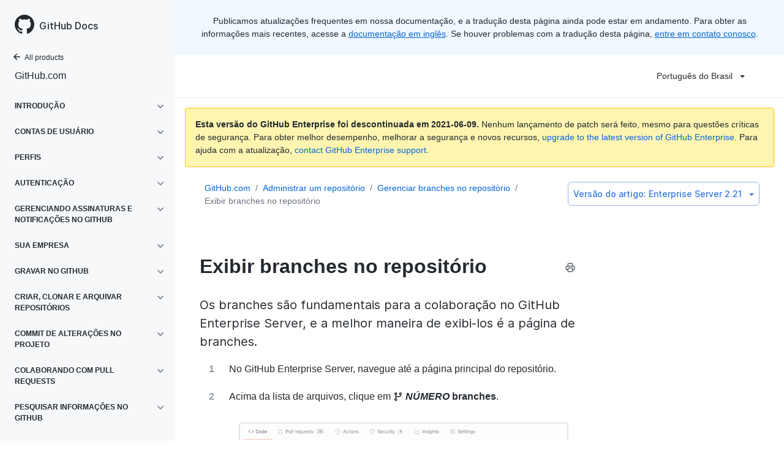

--- FILE ---
content_type: text/html; charset=utf-8
request_url: https://docs.github.com/pt/enterprise-server@2.21/github/administering-a-repository/managing-branches-in-your-repository/viewing-branches-in-your-repository
body_size: 30672
content:
<!DOCTYPE html><html lang="pt"><head><meta charSet="utf-8"><meta name="viewport" content="width=device-width, initial-scale=1"><link rel="alternate icon" type="image/png" href="https://github.github.com/docs-ghes-2.21/assets/images/site/favicon.png"><link rel="icon" type="image/svg+xml" href="https://github.github.com/docs-ghes-2.21/assets/images/site/favicon.svg"><meta name="google-site-verification" content="c1kuD-K2HIVF635lypcsWPoD4kilo5-jA_wBFyT4uMY"><meta name="csrf-token" content="QgVVK5Vf-IXInYuyOHY4gnhB0bRSspuXq2lI"><title>Exibir branches no repositório - GitHub Docs</title><meta name="description" content="Os branches são fundamentais para a colaboração no GitHub Enterprise Server, e a melhor maneira de exibi-los é a página de branches."><meta name="keywords" content="Repositories"><link rel="alternate" hrefLang="en" href="https://docs.github.com/en/enterprise-server@2.21/github/administering-a-repository/managing-branches-in-your-repository/viewing-branches-in-your-repository"><link rel="alternate" hrefLang="zh-Hans" href="https://docs.github.com/cn/enterprise-server@2.21/github/administering-a-repository/managing-branches-in-your-repository/viewing-branches-in-your-repository"><link rel="alternate" hrefLang="ja" href="https://docs.github.com/ja/enterprise-server@2.21/github/administering-a-repository/managing-branches-in-your-repository/viewing-branches-in-your-repository"><link rel="alternate" hrefLang="es" href="https://docs.github.com/es/enterprise-server@2.21/github/administering-a-repository/managing-branches-in-your-repository/viewing-branches-in-your-repository"><link rel="alternate" hrefLang="pt" href="https://docs.github.com/pt/enterprise-server@2.21/github/administering-a-repository/managing-branches-in-your-repository/viewing-branches-in-your-repository"><link rel="alternate" hrefLang="de" href="https://docs.github.com/de/enterprise-server@2.21/github/administering-a-repository/managing-branches-in-your-repository/viewing-branches-in-your-repository"><meta name="next-head-count" content="15"><link rel="preload" href="/enterprise/2.21/_next/static/css/59aa6a7227fd2617f335.css" as="style"><link rel="stylesheet" href="/enterprise/2.21/_next/static/css/59aa6a7227fd2617f335.css" data-n-g><link rel="preload" href="/enterprise/2.21/_next/static/css/5b44699decbc3511e20d.css" as="style"><link rel="stylesheet" href="/enterprise/2.21/_next/static/css/5b44699decbc3511e20d.css" data-n-p><noscript data-n-css></noscript><script defer nomodule src="/enterprise/2.21/_next/static/chunks/polyfills-a54b4f32bdc1ef890ddd.js"></script><script src="/enterprise/2.21/_next/static/chunks/webpack-0cb069610457c13661fc.js" defer></script><script src="/enterprise/2.21/_next/static/chunks/framework-895f067827ebe11ffe45.js" defer></script><script src="/enterprise/2.21/_next/static/chunks/main-b5ea853a4d9eecc6dc91.js" defer></script><script src="/enterprise/2.21/_next/static/chunks/pages/_app-a87704e2d9fc4d2aca3a.js" defer></script><script src="/enterprise/2.21/_next/static/chunks/0e226fb0-d97ae5cc5c7944382c4b.js" defer></script><script src="/enterprise/2.21/_next/static/chunks/530-e6b25d6f6e50ce1571d4.js" defer></script><script src="/enterprise/2.21/_next/static/chunks/729-4200071f9b1257007c47.js" defer></script><script src="/enterprise/2.21/_next/static/chunks/839-a2d8ffecb74f40443844.js" defer></script><script src="/enterprise/2.21/_next/static/chunks/942-9f4c9ac330c05e4a46b8.js" defer></script><script src="/enterprise/2.21/_next/static/chunks/pages/%5BversionId%5D/%5BproductId%5D/%5B...restPage%5D-647a120cff3035b249e9.js" defer></script><script src="/enterprise/2.21/_next/static/W8wYTDjy5LOmeCnC6bjka/_buildManifest.js" defer></script><script src="/enterprise/2.21/_next/static/W8wYTDjy5LOmeCnC6bjka/_ssgManifest.js" defer></script><style data-styled data-styled-version="5.3.0">.kcif{position:relative;display:inline-block;padding:6px 16px;font-family:inherit;font-weight:600;line-height:20px;white-space:nowrap;vertical-align:middle;cursor:pointer;-webkit-user-select:none;-moz-user-select:none;-ms-user-select:none;user-select:none;border-radius:6px;-webkit-appearance:none;-moz-appearance:none;appearance:none;-webkit-text-decoration:none;text-decoration:none;text-align:center;font-size:14px;}/*!sc*/
.kcif:hover{-webkit-text-decoration:none;text-decoration:none;}/*!sc*/
.kcif:focus{outline:none;}/*!sc*/
.kcif:disabled{cursor:default;}/*!sc*/
.kcif:disabled svg{opacity:0.6;}/*!sc*/
data-styled.g8[id="ButtonBase-sc-181ps9o-0"]{content:"kcif,"}/*!sc*/
.kKoXkF{color:#0366d6;border:1px solid rgba(27,31,35,0.15);background-color:#fafbfc;box-shadow:0 1px 0 rgba(27,31,35,0.04);}/*!sc*/
.kKoXkF:hover{color:#ffffff;background-color:#0366d6;border-color:rgba(27,31,35,0.15);box-shadow:0 1px 0 rgba(27,31,35,0.1);}/*!sc*/
.kKoXkF:focus{border-color:rgba(27,31,35,0.15);box-shadow:0 0 0 3px rgba(0,92,197,0.4);}/*!sc*/
.kKoXkF:active{color:#ffffff;background-color:hsla(212,97%,40%,1);box-shadow:inset 0 1px 0 rgba(5,38,76,0.2);border-color:rgba(27,31,35,0.15);}/*!sc*/
.kKoXkF:disabled{color:rgba(3,102,214,0.5);background-color:#fafbfc;border-color:rgba(27,31,35,0.15);}/*!sc*/
data-styled.g12[id="ButtonOutline-sc-15gta9l-0"]{content:"kKoXkF,"}/*!sc*/
.iYuGmC > summary{list-style:none;}/*!sc*/
.iYuGmC > summary::-webkit-details-marker{display:none;}/*!sc*/
data-styled.g56[id="Details-ssy9qz-0"]{content:"iYuGmC,"}/*!sc*/
.cFIDYl{position:relative;display:inline-block;}/*!sc*/
data-styled.g61[id="Dropdown__StyledDetails-sc-16yoecj-0"]{content:"cFIDYl,"}/*!sc*/
.fyAlfj{border:4px solid transparent;margin-left:12px;border-top-color:currentcolor;border-bottom-width:0;content:'';display:inline-block;height:0;vertical-align:middle;width:0;}/*!sc*/
data-styled.g62[id="Dropdown__DropdownCaret-sc-16yoecj-1"]{content:"fyAlfj,"}/*!sc*/
.gBgzY{background-clip:padding-box;background-color:#ffffff;border:1px solid #e1e4e8;border-radius:6px;box-shadow:0 8px 24px rgba(149,157,165,0.2);left:0;list-style:none;margin-top:2px;padding:5px 0 5px 0 !important;position:absolute;top:100%;width:160px;z-index:100;right:0;left:auto;}/*!sc*/
.gBgzY::before{position:absolute;display:inline-block;content:'';}/*!sc*/
.gBgzY::after{position:absolute;display:inline-block;content:'';}/*!sc*/
.gBgzY::before{border:8px solid transparent;border-bottom-color:#ffffff;}/*!sc*/
.gBgzY::after{border:7px solid transparent;border-bottom-color:#ffffff;}/*!sc*/
.gBgzY > ul{list-style:none;}/*!sc*/
.gBgzY::before{top:-16px;right:9px;left:auto;}/*!sc*/
.gBgzY::after{top:-14px;right:10px;left:auto;}/*!sc*/
data-styled.g63[id="Dropdown__DropdownMenu-sc-16yoecj-2"]{content:"gBgzY,"}/*!sc*/
.cDzqCN{display:block;padding:4px 10px 4px 15px;overflow:hidden;color:#24292e;text-overflow:ellipsis;white-space:nowrap;}/*!sc*/
.cDzqCN a{color:#24292e;-webkit-text-decoration:none;text-decoration:none;display:block;overflow:hidden;color:#24292e;text-overflow:ellipsis;white-space:nowrap;}/*!sc*/
.cDzqCN:focus,.cDzqCN a:focus{color:#ffffff;-webkit-text-decoration:none;text-decoration:none;background-color:#0366d6;}/*!sc*/
.cDzqCN:hover,.cDzqCN:hover a{color:#ffffff;-webkit-text-decoration:none;text-decoration:none;background-color:#0366d6;outline:none;}/*!sc*/
data-styled.g64[id="Dropdown__DropdownItem-sc-16yoecj-3"]{content:"cDzqCN,"}/*!sc*/
.jIaMtK{position:relative;}/*!sc*/
.jIaMtK::before{position:absolute;z-index:1000001;display:none;width:0px;height:0px;color:#24292e;pointer-events:none;content:'';border:6px solid transparent;opacity:0;}/*!sc*/
.jIaMtK::after{position:absolute;z-index:1000000;display:none;padding:0.5em 0.75em;font:normal normal 11px/1.5 -apple-system,BlinkMacSystemFont,"Segoe UI",Helvetica,Arial,sans-serif,"Apple Color Emoji","Segoe UI Emoji";-webkit-font-smoothing:subpixel-antialiased;color:#ffffff;text-align:center;-webkit-text-decoration:none;text-decoration:none;text-shadow:none;text-transform:none;-webkit-letter-spacing:normal;-moz-letter-spacing:normal;-ms-letter-spacing:normal;letter-spacing:normal;word-wrap:break-word;white-space:pre;pointer-events:none;content:attr(aria-label);background:#24292e;border-radius:3px;opacity:0;}/*!sc*/
@-webkit-keyframes tooltip-appear{from{opacity:0;}to{opacity:1;}}/*!sc*/
@keyframes tooltip-appear{from{opacity:0;}to{opacity:1;}}/*!sc*/
.jIaMtK:hover::before,.jIaMtK:active::before,.jIaMtK:focus::before,.jIaMtK:hover::after,.jIaMtK:active::after,.jIaMtK:focus::after{display:inline-block;-webkit-text-decoration:none;text-decoration:none;-webkit-animation-name:tooltip-appear;animation-name:tooltip-appear;-webkit-animation-duration:0.1s;animation-duration:0.1s;-webkit-animation-fill-mode:forwards;animation-fill-mode:forwards;-webkit-animation-timing-function:ease-in;animation-timing-function:ease-in;-webkit-animation-delay:0.4s;animation-delay:0.4s;}/*!sc*/
.jIaMtK.tooltipped-no-delay:hover::before,.jIaMtK.tooltipped-no-delay:active::before,.jIaMtK.tooltipped-no-delay:focus::before,.jIaMtK.tooltipped-no-delay:hover::after,.jIaMtK.tooltipped-no-delay:active::after,.jIaMtK.tooltipped-no-delay:focus::after{-webkit-animation-delay:0s;animation-delay:0s;}/*!sc*/
.jIaMtK.tooltipped-multiline:hover::after,.jIaMtK.tooltipped-multiline:active::after,.jIaMtK.tooltipped-multiline:focus::after{display:table-cell;}/*!sc*/
.jIaMtK.tooltipped-s::after,.jIaMtK.tooltipped-se::after,.jIaMtK.tooltipped-sw::after{top:100%;right:50%;margin-top:6px;}/*!sc*/
.jIaMtK.tooltipped-s::before,.jIaMtK.tooltipped-se::before,.jIaMtK.tooltipped-sw::before{top:auto;right:50%;bottom:-7px;margin-right:-6px;border-bottom-color:#24292e;}/*!sc*/
.jIaMtK.tooltipped-se::after{right:auto;left:50%;margin-left:-16px;}/*!sc*/
.jIaMtK.tooltipped-sw::after{margin-right:-16px;}/*!sc*/
.jIaMtK.tooltipped-n::after,.jIaMtK.tooltipped-ne::after,.jIaMtK.tooltipped-nw::after{right:50%;bottom:100%;margin-bottom:6px;}/*!sc*/
.jIaMtK.tooltipped-n::before,.jIaMtK.tooltipped-ne::before,.jIaMtK.tooltipped-nw::before{top:-7px;right:50%;bottom:auto;margin-right:-6px;border-top-color:#24292e;}/*!sc*/
.jIaMtK.tooltipped-ne::after{right:auto;left:50%;margin-left:-16px;}/*!sc*/
.jIaMtK.tooltipped-nw::after{margin-right:-16px;}/*!sc*/
.jIaMtK.tooltipped-s::after,.jIaMtK.tooltipped-n::after{-webkit-transform:translateX(50%);-ms-transform:translateX(50%);transform:translateX(50%);}/*!sc*/
.jIaMtK.tooltipped-w::after{right:100%;bottom:50%;margin-right:6px;-webkit-transform:translateY(50%);-ms-transform:translateY(50%);transform:translateY(50%);}/*!sc*/
.jIaMtK.tooltipped-w::before{top:50%;bottom:50%;left:-7px;margin-top:-6px;border-left-color:#24292e;}/*!sc*/
.jIaMtK.tooltipped-e::after{bottom:50%;left:100%;margin-left:6px;-webkit-transform:translateY(50%);-ms-transform:translateY(50%);transform:translateY(50%);}/*!sc*/
.jIaMtK.tooltipped-e::before{top:50%;right:-7px;bottom:50%;margin-top:-6px;border-right-color:#24292e;}/*!sc*/
.jIaMtK.tooltipped-multiline::after{width:-webkit-max-content;width:-moz-max-content;width:max-content;max-width:250px;word-wrap:break-word;white-space:pre-line;border-collapse:separate;}/*!sc*/
.jIaMtK.tooltipped-multiline.tooltipped-s::after,.jIaMtK.tooltipped-multiline.tooltipped-n::after{right:auto;left:50%;-webkit-transform:translateX(-50%);-ms-transform:translateX(-50%);transform:translateX(-50%);}/*!sc*/
.jIaMtK.tooltipped-multiline.tooltipped-w::after,.jIaMtK.tooltipped-multiline.tooltipped-e::after{right:100%;}/*!sc*/
.jIaMtK.tooltipped-align-right-2::after{right:0;margin-right:0;}/*!sc*/
.jIaMtK.tooltipped-align-right-2::before{right:15px;}/*!sc*/
.jIaMtK.tooltipped-align-left-2::after{left:0;margin-left:0;}/*!sc*/
.jIaMtK.tooltipped-align-left-2::before{left:10px;}/*!sc*/
data-styled.g115[id="Tooltip__TooltipBase-kp39nc-0"]{content:"jIaMtK,"}/*!sc*/
.hrNiSY ul{width:unset;}/*!sc*/
data-styled.g118[id="LanguagePicker___StyledDropdown-sc-1vjz4bo-0"]{content:"hrNiSY,"}/*!sc*/
.hZxUGU ul{width:unset;}/*!sc*/
data-styled.g120[id="ArticleVersionPicker___StyledDropdown-sc-5dcjuc-0"]{content:"hZxUGU,"}/*!sc*/
</style></head><body data-color-mode="auto" data-dark-theme="dark" data-light-theme="light"><div id="__next"><div class="d-lg-flex"><div class="d-none d-lg-block color-bg-tertiary position-sticky top-0 overflow-y-auto flex-shrink-0 pb-5" style="width:286px;height:100vh"><div class="d-flex flex-items-center p-4 position-sticky top-0 color-bg-tertiary" style="z-index:3" id="github-logo" role="banner"><a href="/pt" rel class="color-text-primary" aria-hidden="true" tabindex="-1"><svg aria-hidden="true" role="img" class="octicon octicon-mark-github" viewBox="0 0 16 16" width="32" height="32" fill="currentColor" style="display:inline-block;user-select:none;vertical-align:text-bottom;overflow:visible"><path fill-rule="evenodd" d="M8 0C3.58 0 0 3.58 0 8c0 3.54 2.29 6.53 5.47 7.59.4.07.55-.17.55-.38 0-.19-.01-.82-.01-1.49-2.01.37-2.53-.49-2.69-.94-.09-.23-.48-.94-.82-1.13-.28-.15-.68-.52-.01-.53.63-.01 1.08.58 1.23.82.72 1.21 1.87.87 2.33.66.07-.52.28-.87.51-1.07-1.78-.2-3.64-.89-3.64-3.95 0-.87.31-1.59.82-2.15-.08-.2-.36-1.02.08-2.12 0 0 .67-.21 2.2.82.64-.18 1.32-.27 2-.27.68 0 1.36.09 2 .27 1.53-1.04 2.2-.82 2.2-.82.44 1.1.16 1.92.08 2.12.51.56.82 1.27.82 2.15 0 3.07-1.87 3.75-3.65 3.95.29.25.54.73.54 1.48 0 1.07-.01 1.93-.01 2.2 0 .21.15.46.55.38A8.013 8.013 0 0016 8c0-4.42-3.58-8-8-8z"/></svg></a><a href="/pt" rel class="h4-mktg color-text-primary no-underline no-wrap pl-2 flex-auto">GitHub Docs</a></div><nav><ul data-testid="sidebar"><li title="Home"><a href="/pt" class="f6 pl-4 pr-5 ml-n1 pb-1 color-text-primary"><svg aria-hidden="true" role="img" class="mr-1" viewBox="0 0 16 16" width="16" height="16" fill="currentColor" style="display:inline-block;user-select:none;vertical-align:text-bottom;overflow:visible"><path fill-rule="evenodd" d="M7.78 12.53a.75.75 0 01-1.06 0L2.47 8.28a.75.75 0 010-1.06l4.25-4.25a.75.75 0 011.06 1.06L4.81 7h7.44a.75.75 0 010 1.5H4.81l2.97 2.97a.75.75 0 010 1.06z"/></svg>All products</a></li><li data-testid="sidebar-product" title="GitHub.com" class="my-2"><a href="/pt/enterprise-server@2.21/github" rel class="pl-4 pr-5 pb-1 f4 color-text-primary no-underline">GitHub.com</a></li><li class="my-3"><ul class="list-style-none"><li data-is-active-category="false" data-is-current-page="false" class="py-1"><details class="details-reset"><summary><div class="d-flex flex-justify-between"><div class="pl-4 pr-1 py-2 f6 text-uppercase d-block flex-auto mr-3 color-text-primary no-underline text-bold">Introdução</div><span style="margin-top:7px" class="flex-shrink-0 pr-3"><svg aria-hidden="true" role="img" class="opacity-60" viewBox="0 0 16 16" width="16" height="16" fill="currentColor" style="display:inline-block;user-select:none;vertical-align:text-bottom;overflow:visible"><path fill-rule="evenodd" d="M12.78 6.22a.75.75 0 010 1.06l-4.25 4.25a.75.75 0 01-1.06 0L3.22 7.28a.75.75 0 011.06-1.06L8 9.94l3.72-3.72a.75.75 0 011.06 0z"/></svg></span></div></summary><ul class="list-style-none position-relative"><li data-is-current-page="false"><details class="details-reset"><summary><div class="pl-4 pr-5 py-2 no-underline">QuickStart</div></summary><ul data-testid="sidebar-article-group" class="my-2 pb-2"><li data-testid="sidebar-article" data-is-current-page="false" class="position-relative SidebarProduct_sidebarArticle____jm-"><a href="/pt/enterprise-server@2.21/github/getting-started-with-github/quickstart/set-up-git" rel class="d-block pl-6 pr-5 py-1 no-underline color-text-primary">Configurar o Git</a></li><li data-testid="sidebar-article" data-is-current-page="false" class="position-relative SidebarProduct_sidebarArticle____jm-"><a href="/pt/enterprise-server@2.21/github/getting-started-with-github/quickstart/create-a-repo" rel class="d-block pl-6 pr-5 py-1 no-underline color-text-primary">Criar um repositório</a></li><li data-testid="sidebar-article" data-is-current-page="false" class="position-relative SidebarProduct_sidebarArticle____jm-"><a href="/pt/enterprise-server@2.21/github/getting-started-with-github/quickstart/fork-a-repo" rel class="d-block pl-6 pr-5 py-1 no-underline color-text-primary">Bifurcar um repo</a></li><li data-testid="sidebar-article" data-is-current-page="false" class="position-relative SidebarProduct_sidebarArticle____jm-"><a href="/pt/enterprise-server@2.21/github/getting-started-with-github/quickstart/github-flow" rel class="d-block pl-6 pr-5 py-1 no-underline color-text-primary">Fluxo do GitHub</a></li><li data-testid="sidebar-article" data-is-current-page="false" class="position-relative SidebarProduct_sidebarArticle____jm-"><a href="/pt/enterprise-server@2.21/github/getting-started-with-github/quickstart/be-social" rel class="d-block pl-6 pr-5 py-1 no-underline color-text-primary">Interações sociais</a></li><li data-testid="sidebar-article" data-is-current-page="false" class="position-relative SidebarProduct_sidebarArticle____jm-"><a href="/pt/enterprise-server@2.21/github/getting-started-with-github/quickstart/communicating-on-github" rel class="d-block pl-6 pr-5 py-1 no-underline color-text-primary">Comunicar-se no GitHub</a></li><li data-testid="sidebar-article" data-is-current-page="false" class="position-relative SidebarProduct_sidebarArticle____jm-"><a href="/pt/enterprise-server@2.21/github/getting-started-with-github/quickstart/github-glossary" rel class="d-block pl-6 pr-5 py-1 no-underline color-text-primary">Glossário do GitHub</a></li><li data-testid="sidebar-article" data-is-current-page="false" class="position-relative SidebarProduct_sidebarArticle____jm-"><a href="/pt/enterprise-server@2.21/github/getting-started-with-github/quickstart/git-cheatsheet" rel class="d-block pl-6 pr-5 py-1 no-underline color-text-primary">Folha de consultas Git</a></li><li data-testid="sidebar-article" data-is-current-page="false" class="position-relative SidebarProduct_sidebarArticle____jm-"><a href="/pt/enterprise-server@2.21/github/getting-started-with-github/quickstart/git-and-github-learning-resources" rel class="d-block pl-6 pr-5 py-1 no-underline color-text-primary">Recursos de aprendizagem Git e GitHub</a></li></ul></details></li><li data-is-current-page="false"><details class="details-reset"><summary><div class="pl-4 pr-5 py-2 no-underline">Sobre o GitHub</div></summary><ul data-testid="sidebar-article-group" class="my-2 pb-2"><li data-testid="sidebar-article" data-is-current-page="false" class="position-relative SidebarProduct_sidebarArticle____jm-"><a href="/pt/enterprise-server@2.21/github/getting-started-with-github/learning-about-github/githubs-products" rel class="d-block pl-6 pr-5 py-1 no-underline color-text-primary">Produtos do GitHub</a></li><li data-testid="sidebar-article" data-is-current-page="false" class="position-relative SidebarProduct_sidebarArticle____jm-"><a href="/pt/enterprise-server@2.21/github/getting-started-with-github/learning-about-github/types-of-github-accounts" rel class="d-block pl-6 pr-5 py-1 no-underline color-text-primary">Tipos de contas do GitHub</a></li><li data-testid="sidebar-article" data-is-current-page="false" class="position-relative SidebarProduct_sidebarArticle____jm-"><a href="/pt/enterprise-server@2.21/github/getting-started-with-github/learning-about-github/access-permissions-on-github" rel class="d-block pl-6 pr-5 py-1 no-underline color-text-primary">Permissões de acesso no GitHub</a></li></ul></details></li><li data-is-current-page="false"><details class="details-reset"><summary><div class="pl-4 pr-5 py-2 no-underline">Fazer o registro no GitHub</div></summary><ul data-testid="sidebar-article-group" class="my-2 pb-2"><li data-testid="sidebar-article" data-is-current-page="false" class="position-relative SidebarProduct_sidebarArticle____jm-"><a href="/pt/enterprise-server@2.21/github/getting-started-with-github/signing-up-for-github/setting-up-a-trial-of-github-enterprise-cloud" rel class="d-block pl-6 pr-5 py-1 no-underline color-text-primary">Configurar uma versão de avaliação do GitHub Enterprise Cloud</a></li><li data-testid="sidebar-article" data-is-current-page="false" class="position-relative SidebarProduct_sidebarArticle____jm-"><a href="/pt/enterprise-server@2.21/github/getting-started-with-github/signing-up-for-github/setting-up-a-trial-of-github-enterprise-server" rel class="d-block pl-6 pr-5 py-1 no-underline color-text-primary">Configurar uma versão de avaliação do GitHub Enterprise Server</a></li></ul></details></li><li data-is-current-page="false"><details class="details-reset"><summary><div class="pl-4 pr-5 py-2 no-underline">Usar o GitHub</div></summary><ul data-testid="sidebar-article-group" class="my-2 pb-2"><li data-testid="sidebar-article" data-is-current-page="false" class="position-relative SidebarProduct_sidebarArticle____jm-"><a href="/pt/enterprise-server@2.21/github/getting-started-with-github/using-github/supported-browsers" rel class="d-block pl-6 pr-5 py-1 no-underline color-text-primary">Navegadores compatíveis</a></li><li data-testid="sidebar-article" data-is-current-page="false" class="position-relative SidebarProduct_sidebarArticle____jm-"><a href="/pt/enterprise-server@2.21/github/getting-started-with-github/using-github/github-cli" rel class="d-block pl-6 pr-5 py-1 no-underline color-text-primary">GitHub CLI</a></li><li data-testid="sidebar-article" data-is-current-page="false" class="position-relative SidebarProduct_sidebarArticle____jm-"><a href="/pt/enterprise-server@2.21/github/getting-started-with-github/using-github/github-desktop" rel class="d-block pl-6 pr-5 py-1 no-underline color-text-primary">GitHub Desktop</a></li><li data-testid="sidebar-article" data-is-current-page="false" class="position-relative SidebarProduct_sidebarArticle____jm-"><a href="/pt/enterprise-server@2.21/github/getting-started-with-github/using-github/keyboard-shortcuts" rel class="d-block pl-6 pr-5 py-1 no-underline color-text-primary">Atalhos de teclado</a></li></ul></details></li><li data-is-current-page="false"><details class="details-reset"><summary><div class="pl-4 pr-5 py-2 no-underline">Explorar projetos no GitHub</div></summary><ul data-testid="sidebar-article-group" class="my-2 pb-2"><li data-testid="sidebar-article" data-is-current-page="false" class="position-relative SidebarProduct_sidebarArticle____jm-"><a href="/pt/enterprise-server@2.21/github/getting-started-with-github/exploring-projects-on-github/saving-repositories-with-stars" rel class="d-block pl-6 pr-5 py-1 no-underline color-text-primary">Salvar repositórios com estrelas</a></li><li data-testid="sidebar-article" data-is-current-page="false" class="position-relative SidebarProduct_sidebarArticle____jm-"><a href="/pt/enterprise-server@2.21/github/getting-started-with-github/exploring-projects-on-github/following-people" rel class="d-block pl-6 pr-5 py-1 no-underline color-text-primary">Seguir pessoas</a></li></ul></details></li><li data-is-current-page="false"><details class="details-reset"><summary><div class="pl-4 pr-5 py-2 no-underline">Primeiros passos com o Git</div></summary><ul data-testid="sidebar-article-group" class="my-2 pb-2"><li data-testid="sidebar-article" data-is-current-page="false" class="position-relative SidebarProduct_sidebarArticle____jm-"><a href="/pt/enterprise-server@2.21/github/getting-started-with-github/getting-started-with-git/setting-your-username-in-git" rel class="d-block pl-6 pr-5 py-1 no-underline color-text-primary">Definir seu nome de usuário no Git</a></li><li data-testid="sidebar-article" data-is-current-page="false" class="position-relative SidebarProduct_sidebarArticle____jm-"><a href="/pt/enterprise-server@2.21/github/getting-started-with-github/getting-started-with-git/caching-your-github-credentials-in-git" rel class="d-block pl-6 pr-5 py-1 no-underline color-text-primary">Armazenar suas credenciais do GitHub no Git</a></li><li data-testid="sidebar-article" data-is-current-page="false" class="position-relative SidebarProduct_sidebarArticle____jm-"><a href="/pt/enterprise-server@2.21/github/getting-started-with-github/getting-started-with-git/why-is-git-always-asking-for-my-password" rel class="d-block pl-6 pr-5 py-1 no-underline color-text-primary">Por que o Git sempre solicita a minha senha?</a></li><li data-testid="sidebar-article" data-is-current-page="false" class="position-relative SidebarProduct_sidebarArticle____jm-"><a href="/pt/enterprise-server@2.21/github/getting-started-with-github/getting-started-with-git/updating-credentials-from-the-macos-keychain" rel class="d-block pl-6 pr-5 py-1 no-underline color-text-primary">Atualizar credenciais da keychain OSX</a></li><li data-testid="sidebar-article" data-is-current-page="false" class="position-relative SidebarProduct_sidebarArticle____jm-"><a href="/pt/enterprise-server@2.21/github/getting-started-with-github/getting-started-with-git/git-workflows" rel class="d-block pl-6 pr-5 py-1 no-underline color-text-primary">Fluxos de trabalho do Git</a></li><li data-testid="sidebar-article" data-is-current-page="false" class="position-relative SidebarProduct_sidebarArticle____jm-"><a href="/pt/enterprise-server@2.21/github/getting-started-with-github/getting-started-with-git/about-remote-repositories" rel class="d-block pl-6 pr-5 py-1 no-underline color-text-primary">Sobre repositórios remotos</a></li><li data-testid="sidebar-article" data-is-current-page="false" class="position-relative SidebarProduct_sidebarArticle____jm-"><a href="/pt/enterprise-server@2.21/github/getting-started-with-github/getting-started-with-git/managing-remote-repositories" rel class="d-block pl-6 pr-5 py-1 no-underline color-text-primary">Gerenciar repositórios remotos</a></li><li data-testid="sidebar-article" data-is-current-page="false" class="position-relative SidebarProduct_sidebarArticle____jm-"><a href="/pt/enterprise-server@2.21/github/getting-started-with-github/getting-started-with-git/associating-text-editors-with-git" rel class="d-block pl-6 pr-5 py-1 no-underline color-text-primary">Associar editores de texto ao Git</a></li><li data-testid="sidebar-article" data-is-current-page="false" class="position-relative SidebarProduct_sidebarArticle____jm-"><a href="/pt/enterprise-server@2.21/github/getting-started-with-github/getting-started-with-git/configuring-git-to-handle-line-endings" rel class="d-block pl-6 pr-5 py-1 no-underline color-text-primary">Configurar o Git para uso com delimitadores de linha</a></li><li data-testid="sidebar-article" data-is-current-page="false" class="position-relative SidebarProduct_sidebarArticle____jm-"><a href="/pt/enterprise-server@2.21/github/getting-started-with-github/getting-started-with-git/ignoring-files" rel class="d-block pl-6 pr-5 py-1 no-underline color-text-primary">Ignorar arquivos</a></li></ul></details></li><li data-is-current-page="false"><details class="details-reset"><summary><div class="pl-4 pr-5 py-2 no-underline">Usar o Git</div></summary><ul data-testid="sidebar-article-group" class="my-2 pb-2"><li data-testid="sidebar-article" data-is-current-page="false" class="position-relative SidebarProduct_sidebarArticle____jm-"><a href="/pt/enterprise-server@2.21/github/getting-started-with-github/using-git/pushing-commits-to-a-remote-repository" rel class="d-block pl-6 pr-5 py-1 no-underline color-text-primary">Fazer push de commits para um repositório remote</a></li><li data-testid="sidebar-article" data-is-current-page="false" class="position-relative SidebarProduct_sidebarArticle____jm-"><a href="/pt/enterprise-server@2.21/github/getting-started-with-github/using-git/getting-changes-from-a-remote-repository" rel class="d-block pl-6 pr-5 py-1 no-underline color-text-primary">Obter alterações de um repositório remote</a></li><li data-testid="sidebar-article" data-is-current-page="false" class="position-relative SidebarProduct_sidebarArticle____jm-"><a href="/pt/enterprise-server@2.21/github/getting-started-with-github/using-git/dealing-with-non-fast-forward-errors" rel class="d-block pl-6 pr-5 py-1 no-underline color-text-primary">Lidar com erros non-fast-forward</a></li><li data-testid="sidebar-article" data-is-current-page="false" class="position-relative SidebarProduct_sidebarArticle____jm-"><a href="/pt/enterprise-server@2.21/github/getting-started-with-github/using-git/splitting-a-subfolder-out-into-a-new-repository" rel class="d-block pl-6 pr-5 py-1 no-underline color-text-primary">Dividir uma subpasta em um novo repositório</a></li><li data-testid="sidebar-article" data-is-current-page="false" class="position-relative SidebarProduct_sidebarArticle____jm-"><a href="/pt/enterprise-server@2.21/github/getting-started-with-github/using-git/about-git-subtree-merges" rel class="d-block pl-6 pr-5 py-1 no-underline color-text-primary">Sobre merges de subárvore do Git</a></li><li data-testid="sidebar-article" data-is-current-page="false" class="position-relative SidebarProduct_sidebarArticle____jm-"><a href="/pt/enterprise-server@2.21/github/getting-started-with-github/using-git/about-git-rebase" rel class="d-block pl-6 pr-5 py-1 no-underline color-text-primary">Sobre o Git rebase</a></li><li data-testid="sidebar-article" data-is-current-page="false" class="position-relative SidebarProduct_sidebarArticle____jm-"><a href="/pt/enterprise-server@2.21/github/getting-started-with-github/using-git/using-git-rebase-on-the-command-line" rel class="d-block pl-6 pr-5 py-1 no-underline color-text-primary">Usar rebase do Git na linha de comando</a></li><li data-testid="sidebar-article" data-is-current-page="false" class="position-relative SidebarProduct_sidebarArticle____jm-"><a href="/pt/enterprise-server@2.21/github/getting-started-with-github/using-git/resolving-merge-conflicts-after-a-git-rebase" rel class="d-block pl-6 pr-5 py-1 no-underline color-text-primary">Resolver conflitos de merge após rebase do GitHub</a></li></ul></details></li></ul></details></li><li data-is-active-category="false" data-is-current-page="false" class="py-1"><details class="details-reset"><summary><div class="d-flex flex-justify-between"><div class="pl-4 pr-1 py-2 f6 text-uppercase d-block flex-auto mr-3 color-text-primary no-underline text-bold">Contas de usuário</div><span style="margin-top:7px" class="flex-shrink-0 pr-3"><svg aria-hidden="true" role="img" class="opacity-60" viewBox="0 0 16 16" width="16" height="16" fill="currentColor" style="display:inline-block;user-select:none;vertical-align:text-bottom;overflow:visible"><path fill-rule="evenodd" d="M12.78 6.22a.75.75 0 010 1.06l-4.25 4.25a.75.75 0 01-1.06 0L3.22 7.28a.75.75 0 011.06-1.06L8 9.94l3.72-3.72a.75.75 0 011.06 0z"/></svg></span></div></summary><ul class="list-style-none position-relative"><li data-is-current-page="false"><details class="details-reset"><summary><div class="pl-4 pr-5 py-2 no-underline">Gerenciar configurações de conta de usuário</div></summary><ul data-testid="sidebar-article-group" class="my-2 pb-2"><li data-testid="sidebar-article" data-is-current-page="false" class="position-relative SidebarProduct_sidebarArticle____jm-"><a href="/pt/enterprise-server@2.21/github/setting-up-and-managing-your-github-user-account/managing-user-account-settings/about-your-personal-dashboard" rel class="d-block pl-6 pr-5 py-1 no-underline color-text-primary">Sobre seu painel pessoal</a></li><li data-testid="sidebar-article" data-is-current-page="false" class="position-relative SidebarProduct_sidebarArticle____jm-"><a href="/pt/enterprise-server@2.21/github/setting-up-and-managing-your-github-user-account/managing-user-account-settings/changing-your-github-username" rel class="d-block pl-6 pr-5 py-1 no-underline color-text-primary">Alterar seu nome de usuário do GitHub</a></li><li data-testid="sidebar-article" data-is-current-page="false" class="position-relative SidebarProduct_sidebarArticle____jm-"><a href="/pt/enterprise-server@2.21/github/setting-up-and-managing-your-github-user-account/managing-user-account-settings/converting-a-user-into-an-organization" rel class="d-block pl-6 pr-5 py-1 no-underline color-text-primary">Converter um usuário em uma organização</a></li><li data-testid="sidebar-article" data-is-current-page="false" class="position-relative SidebarProduct_sidebarArticle____jm-"><a href="/pt/enterprise-server@2.21/github/setting-up-and-managing-your-github-user-account/managing-user-account-settings/deleting-your-user-account" rel class="d-block pl-6 pr-5 py-1 no-underline color-text-primary">Excluir sua conta de usuário</a></li><li data-testid="sidebar-article" data-is-current-page="false" class="position-relative SidebarProduct_sidebarArticle____jm-"><a href="/pt/enterprise-server@2.21/github/setting-up-and-managing-your-github-user-account/managing-user-account-settings/permission-levels-for-a-user-account-repository" rel class="d-block pl-6 pr-5 py-1 no-underline color-text-primary">Níveis de permissão para um repositório de conta de usuário</a></li><li data-testid="sidebar-article" data-is-current-page="false" class="position-relative SidebarProduct_sidebarArticle____jm-"><a href="/pt/enterprise-server@2.21/github/setting-up-and-managing-your-github-user-account/managing-user-account-settings/permission-levels-for-user-owned-project-boards" rel class="d-block pl-6 pr-5 py-1 no-underline color-text-primary">Níveis de permissão em quadros de projeto pertencentes a usuários</a></li><li data-testid="sidebar-article" data-is-current-page="false" class="position-relative SidebarProduct_sidebarArticle____jm-"><a href="/pt/enterprise-server@2.21/github/setting-up-and-managing-your-github-user-account/managing-user-account-settings/managing-access-to-your-user-accounts-project-boards" rel class="d-block pl-6 pr-5 py-1 no-underline color-text-primary">Gerenciar acessos aos quadros de projetos de sua conta de usuário</a></li><li data-testid="sidebar-article" data-is-current-page="false" class="position-relative SidebarProduct_sidebarArticle____jm-"><a href="/pt/enterprise-server@2.21/github/setting-up-and-managing-your-github-user-account/managing-user-account-settings/integrating-jira-with-your-personal-projects" rel class="d-block pl-6 pr-5 py-1 no-underline color-text-primary">Integrar o Jira com seus projetos pessoais</a></li></ul></details></li><li data-is-current-page="false"><details class="details-reset"><summary><div class="pl-4 pr-5 py-2 no-underline">Gerenciar preferências de e-mail</div></summary><ul data-testid="sidebar-article-group" class="my-2 pb-2"><li data-testid="sidebar-article" data-is-current-page="false" class="position-relative SidebarProduct_sidebarArticle____jm-"><a href="/pt/enterprise-server@2.21/github/setting-up-and-managing-your-github-user-account/managing-email-preferences/adding-an-email-address-to-your-github-account" rel class="d-block pl-6 pr-5 py-1 no-underline color-text-primary">Adicionar endereço de e-mail à sua conta do GitHub</a></li><li data-testid="sidebar-article" data-is-current-page="false" class="position-relative SidebarProduct_sidebarArticle____jm-"><a href="/pt/enterprise-server@2.21/github/setting-up-and-managing-your-github-user-account/managing-email-preferences/changing-your-primary-email-address" rel class="d-block pl-6 pr-5 py-1 no-underline color-text-primary">Alterar endereço de e-mail principal</a></li><li data-testid="sidebar-article" data-is-current-page="false" class="position-relative SidebarProduct_sidebarArticle____jm-"><a href="/pt/enterprise-server@2.21/github/setting-up-and-managing-your-github-user-account/managing-email-preferences/setting-a-backup-email-address" rel class="d-block pl-6 pr-5 py-1 no-underline color-text-primary">Configurar endereço de e-mail de backup</a></li><li data-testid="sidebar-article" data-is-current-page="false" class="position-relative SidebarProduct_sidebarArticle____jm-"><a href="/pt/enterprise-server@2.21/github/setting-up-and-managing-your-github-user-account/managing-email-preferences/setting-your-commit-email-address" rel class="d-block pl-6 pr-5 py-1 no-underline color-text-primary">Configurar o endereço de e-mail do commit</a></li><li data-testid="sidebar-article" data-is-current-page="false" class="position-relative SidebarProduct_sidebarArticle____jm-"><a href="/pt/enterprise-server@2.21/github/setting-up-and-managing-your-github-user-account/managing-email-preferences/remembering-your-github-username-or-email" rel class="d-block pl-6 pr-5 py-1 no-underline color-text-primary">Lembrar o nome de usuário ou e-mail do GitHub</a></li></ul></details></li><li data-is-current-page="false"><details class="details-reset"><summary><div class="pl-4 pr-5 py-2 no-underline">Gerenciar acessos aos seus repositórios pessoais</div></summary><ul data-testid="sidebar-article-group" class="my-2 pb-2"><li data-testid="sidebar-article" data-is-current-page="false" class="position-relative SidebarProduct_sidebarArticle____jm-"><a href="/pt/enterprise-server@2.21/github/setting-up-and-managing-your-github-user-account/managing-access-to-your-personal-repositories/inviting-collaborators-to-a-personal-repository" rel class="d-block pl-6 pr-5 py-1 no-underline color-text-primary">Convidar colaboradores para um repositório pessoal</a></li><li data-testid="sidebar-article" data-is-current-page="false" class="position-relative SidebarProduct_sidebarArticle____jm-"><a href="/pt/enterprise-server@2.21/github/setting-up-and-managing-your-github-user-account/managing-access-to-your-personal-repositories/removing-a-collaborator-from-a-personal-repository" rel class="d-block pl-6 pr-5 py-1 no-underline color-text-primary">Remover um colaborador de um repositório pessoal</a></li><li data-testid="sidebar-article" data-is-current-page="false" class="position-relative SidebarProduct_sidebarArticle____jm-"><a href="/pt/enterprise-server@2.21/github/setting-up-and-managing-your-github-user-account/managing-access-to-your-personal-repositories/removing-yourself-from-a-collaborators-repository" rel class="d-block pl-6 pr-5 py-1 no-underline color-text-primary">Remover a si mesmo de um repositório de colaborador</a></li></ul></details></li><li data-is-current-page="false"><details class="details-reset"><summary><div class="pl-4 pr-5 py-2 no-underline">Gerenciar associação a organizações</div></summary><ul data-testid="sidebar-article-group" class="my-2 pb-2"><li data-testid="sidebar-article" data-is-current-page="false" class="position-relative SidebarProduct_sidebarArticle____jm-"><a href="/pt/enterprise-server@2.21/github/setting-up-and-managing-your-github-user-account/managing-your-membership-in-organizations/about-organization-membership" rel class="d-block pl-6 pr-5 py-1 no-underline color-text-primary">Sobre associação à organização</a></li><li data-testid="sidebar-article" data-is-current-page="false" class="position-relative SidebarProduct_sidebarArticle____jm-"><a href="/pt/enterprise-server@2.21/github/setting-up-and-managing-your-github-user-account/managing-your-membership-in-organizations/accessing-an-organization" rel class="d-block pl-6 pr-5 py-1 no-underline color-text-primary">Acessar uma organização</a></li><li data-testid="sidebar-article" data-is-current-page="false" class="position-relative SidebarProduct_sidebarArticle____jm-"><a href="/pt/enterprise-server@2.21/github/setting-up-and-managing-your-github-user-account/managing-your-membership-in-organizations/viewing-peoples-roles-in-an-organization" rel class="d-block pl-6 pr-5 py-1 no-underline color-text-primary">Exibir as funções das pessoas em uma organização</a></li><li data-testid="sidebar-article" data-is-current-page="false" class="position-relative SidebarProduct_sidebarArticle____jm-"><a href="/pt/enterprise-server@2.21/github/setting-up-and-managing-your-github-user-account/managing-your-membership-in-organizations/publicizing-or-hiding-organization-membership" rel class="d-block pl-6 pr-5 py-1 no-underline color-text-primary">Mostrar ou ocultar a associação da organização</a></li><li data-testid="sidebar-article" data-is-current-page="false" class="position-relative SidebarProduct_sidebarArticle____jm-"><a href="/pt/enterprise-server@2.21/github/setting-up-and-managing-your-github-user-account/managing-your-membership-in-organizations/removing-yourself-from-an-organization" rel class="d-block pl-6 pr-5 py-1 no-underline color-text-primary">Remover a si mesmo de uma organização</a></li></ul></details></li></ul></details></li><li data-is-active-category="false" data-is-current-page="false" class="py-1"><details class="details-reset"><summary><div class="d-flex flex-justify-between"><div class="pl-4 pr-1 py-2 f6 text-uppercase d-block flex-auto mr-3 color-text-primary no-underline text-bold">Perfis</div><span style="margin-top:7px" class="flex-shrink-0 pr-3"><svg aria-hidden="true" role="img" class="opacity-60" viewBox="0 0 16 16" width="16" height="16" fill="currentColor" style="display:inline-block;user-select:none;vertical-align:text-bottom;overflow:visible"><path fill-rule="evenodd" d="M12.78 6.22a.75.75 0 010 1.06l-4.25 4.25a.75.75 0 01-1.06 0L3.22 7.28a.75.75 0 011.06-1.06L8 9.94l3.72-3.72a.75.75 0 011.06 0z"/></svg></span></div></summary><ul class="list-style-none position-relative"><li data-is-current-page="false"><details class="details-reset"><summary><div class="pl-4 pr-5 py-2 no-underline">Personalizar seu perfil</div></summary><ul data-testid="sidebar-article-group" class="my-2 pb-2"><li data-testid="sidebar-article" data-is-current-page="false" class="position-relative SidebarProduct_sidebarArticle____jm-"><a href="/pt/enterprise-server@2.21/github/setting-up-and-managing-your-github-profile/customizing-your-profile/about-your-profile" rel class="d-block pl-6 pr-5 py-1 no-underline color-text-primary">Sobre seu perfil</a></li><li data-testid="sidebar-article" data-is-current-page="false" class="position-relative SidebarProduct_sidebarArticle____jm-"><a href="/pt/enterprise-server@2.21/github/setting-up-and-managing-your-github-profile/customizing-your-profile/about-your-organizations-profile" rel class="d-block pl-6 pr-5 py-1 no-underline color-text-primary">Sobre o perfil da sua organização</a></li><li data-testid="sidebar-article" data-is-current-page="false" class="position-relative SidebarProduct_sidebarArticle____jm-"><a href="/pt/enterprise-server@2.21/github/setting-up-and-managing-your-github-profile/customizing-your-profile/personalizing-your-profile" rel class="d-block pl-6 pr-5 py-1 no-underline color-text-primary">Personalizar seu perfil</a></li><li data-testid="sidebar-article" data-is-current-page="false" class="position-relative SidebarProduct_sidebarArticle____jm-"><a href="/pt/enterprise-server@2.21/github/setting-up-and-managing-your-github-profile/customizing-your-profile/pinning-items-to-your-profile" rel class="d-block pl-6 pr-5 py-1 no-underline color-text-primary">Fixar itens no seu perfil</a></li></ul></details></li><li data-is-current-page="false"><details class="details-reset"><summary><div class="pl-4 pr-5 py-2 no-underline">Gerenciar gráficos de contribuição no perfil</div></summary><ul data-testid="sidebar-article-group" class="my-2 pb-2"><li data-testid="sidebar-article" data-is-current-page="false" class="position-relative SidebarProduct_sidebarArticle____jm-"><a href="/pt/enterprise-server@2.21/github/setting-up-and-managing-your-github-profile/managing-contribution-graphs-on-your-profile/viewing-contributions-on-your-profile" rel class="d-block pl-6 pr-5 py-1 no-underline color-text-primary">Exibir contribuições no perfil</a></li><li data-testid="sidebar-article" data-is-current-page="false" class="position-relative SidebarProduct_sidebarArticle____jm-"><a href="/pt/enterprise-server@2.21/github/setting-up-and-managing-your-github-profile/managing-contribution-graphs-on-your-profile/showing-an-overview-of-your-activity-on-your-profile" rel class="d-block pl-6 pr-5 py-1 no-underline color-text-primary">Exibir a visão geral das atividades no perfil</a></li><li data-testid="sidebar-article" data-is-current-page="false" class="position-relative SidebarProduct_sidebarArticle____jm-"><a href="/pt/enterprise-server@2.21/github/setting-up-and-managing-your-github-profile/managing-contribution-graphs-on-your-profile/publicizing-or-hiding-your-private-contributions-on-your-profile" rel class="d-block pl-6 pr-5 py-1 no-underline color-text-primary">Mostrar ou ocultar contribuições privadas no perfil</a></li><li data-testid="sidebar-article" data-is-current-page="false" class="position-relative SidebarProduct_sidebarArticle____jm-"><a href="/pt/enterprise-server@2.21/github/setting-up-and-managing-your-github-profile/managing-contribution-graphs-on-your-profile/sending-your-github-enterprise-server-contributions-to-your-githubcom-profile" rel class="d-block pl-6 pr-5 py-1 no-underline color-text-primary">Enviar as contribuições do GitHub Enterprise Server para o perfil do GitHub.com</a></li><li data-testid="sidebar-article" data-is-current-page="false" class="position-relative SidebarProduct_sidebarArticle____jm-"><a href="/pt/enterprise-server@2.21/github/setting-up-and-managing-your-github-profile/managing-contribution-graphs-on-your-profile/why-are-my-contributions-not-showing-up-on-my-profile" rel class="d-block pl-6 pr-5 py-1 no-underline color-text-primary">Por que minhas contribuições não aparecem no meu perfil?</a></li><li data-testid="sidebar-article" data-is-current-page="false" class="position-relative SidebarProduct_sidebarArticle____jm-"><a href="/pt/enterprise-server@2.21/github/setting-up-and-managing-your-github-profile/managing-contribution-graphs-on-your-profile/troubleshooting-commits-on-your-timeline" rel class="d-block pl-6 pr-5 py-1 no-underline color-text-primary">Solucionar problemas de commits na linha do tempo</a></li></ul></details></li></ul></details></li><li data-is-active-category="false" data-is-current-page="false" class="py-1"><details class="details-reset"><summary><div class="d-flex flex-justify-between"><div class="pl-4 pr-1 py-2 f6 text-uppercase d-block flex-auto mr-3 color-text-primary no-underline text-bold">Autenticação</div><span style="margin-top:7px" class="flex-shrink-0 pr-3"><svg aria-hidden="true" role="img" class="opacity-60" viewBox="0 0 16 16" width="16" height="16" fill="currentColor" style="display:inline-block;user-select:none;vertical-align:text-bottom;overflow:visible"><path fill-rule="evenodd" d="M12.78 6.22a.75.75 0 010 1.06l-4.25 4.25a.75.75 0 01-1.06 0L3.22 7.28a.75.75 0 011.06-1.06L8 9.94l3.72-3.72a.75.75 0 011.06 0z"/></svg></span></div></summary><ul class="list-style-none position-relative"><li data-is-current-page="false"><details class="details-reset"><summary><div class="pl-4 pr-5 py-2 no-underline">Proteger sua conta e dados</div></summary><ul data-testid="sidebar-article-group" class="my-2 pb-2"><li data-testid="sidebar-article" data-is-current-page="false" class="position-relative SidebarProduct_sidebarArticle____jm-"><a href="/pt/enterprise-server@2.21/github/authenticating-to-github/keeping-your-account-and-data-secure/about-authentication-to-github" rel class="d-block pl-6 pr-5 py-1 no-underline color-text-primary">Sobre a autenticação no GitHub</a></li><li data-testid="sidebar-article" data-is-current-page="false" class="position-relative SidebarProduct_sidebarArticle____jm-"><a href="/pt/enterprise-server@2.21/github/authenticating-to-github/keeping-your-account-and-data-secure/creating-a-strong-password" rel class="d-block pl-6 pr-5 py-1 no-underline color-text-primary">Criar uma senha forte</a></li><li data-testid="sidebar-article" data-is-current-page="false" class="position-relative SidebarProduct_sidebarArticle____jm-"><a href="/pt/enterprise-server@2.21/github/authenticating-to-github/keeping-your-account-and-data-secure/updating-your-github-access-credentials" rel class="d-block pl-6 pr-5 py-1 no-underline color-text-primary">Atualizar credenciais de acesso do GitHub</a></li><li data-testid="sidebar-article" data-is-current-page="false" class="position-relative SidebarProduct_sidebarArticle____jm-"><a href="/pt/enterprise-server@2.21/github/authenticating-to-github/keeping-your-account-and-data-secure/creating-a-personal-access-token" rel class="d-block pl-6 pr-5 py-1 no-underline color-text-primary">Criar um token de acesso pessoal</a></li><li data-testid="sidebar-article" data-is-current-page="false" class="position-relative SidebarProduct_sidebarArticle____jm-"><a href="/pt/enterprise-server@2.21/github/authenticating-to-github/keeping-your-account-and-data-secure/reviewing-your-ssh-keys" rel class="d-block pl-6 pr-5 py-1 no-underline color-text-primary">Revisar suas chaves SSH</a></li><li data-testid="sidebar-article" data-is-current-page="false" class="position-relative SidebarProduct_sidebarArticle____jm-"><a href="/pt/enterprise-server@2.21/github/authenticating-to-github/keeping-your-account-and-data-secure/reviewing-your-deploy-keys" rel class="d-block pl-6 pr-5 py-1 no-underline color-text-primary">Revisar suas chaves de implantação</a></li><li data-testid="sidebar-article" data-is-current-page="false" class="position-relative SidebarProduct_sidebarArticle____jm-"><a href="/pt/enterprise-server@2.21/github/authenticating-to-github/keeping-your-account-and-data-secure/authorizing-oauth-apps" rel class="d-block pl-6 pr-5 py-1 no-underline color-text-primary">Autorizar aplicativos OAuth</a></li><li data-testid="sidebar-article" data-is-current-page="false" class="position-relative SidebarProduct_sidebarArticle____jm-"><a href="/pt/enterprise-server@2.21/github/authenticating-to-github/keeping-your-account-and-data-secure/reviewing-your-authorized-integrations" rel class="d-block pl-6 pr-5 py-1 no-underline color-text-primary">Revisar integrações autorizadas</a></li><li data-testid="sidebar-article" data-is-current-page="false" class="position-relative SidebarProduct_sidebarArticle____jm-"><a href="/pt/enterprise-server@2.21/github/authenticating-to-github/keeping-your-account-and-data-secure/connecting-with-third-party-applications" rel class="d-block pl-6 pr-5 py-1 no-underline color-text-primary">Conectar-se a aplicativos de terceiros</a></li><li data-testid="sidebar-article" data-is-current-page="false" class="position-relative SidebarProduct_sidebarArticle____jm-"><a href="/pt/enterprise-server@2.21/github/authenticating-to-github/keeping-your-account-and-data-secure/reviewing-your-authorized-applications-oauth" rel class="d-block pl-6 pr-5 py-1 no-underline color-text-primary">Revisar aplicativos autorizados (OAuth)</a></li><li data-testid="sidebar-article" data-is-current-page="false" class="position-relative SidebarProduct_sidebarArticle____jm-"><a href="/pt/enterprise-server@2.21/github/authenticating-to-github/keeping-your-account-and-data-secure/reviewing-your-security-log" rel class="d-block pl-6 pr-5 py-1 no-underline color-text-primary">Revisar seus logs de segurança</a></li><li data-testid="sidebar-article" data-is-current-page="false" class="position-relative SidebarProduct_sidebarArticle____jm-"><a href="/pt/enterprise-server@2.21/github/authenticating-to-github/keeping-your-account-and-data-secure/removing-sensitive-data-from-a-repository" rel class="d-block pl-6 pr-5 py-1 no-underline color-text-primary">Remover dados confidenciais do repositório</a></li><li data-testid="sidebar-article" data-is-current-page="false" class="position-relative SidebarProduct_sidebarArticle____jm-"><a href="/pt/enterprise-server@2.21/github/authenticating-to-github/keeping-your-account-and-data-secure/sudo-mode" rel class="d-block pl-6 pr-5 py-1 no-underline color-text-primary">Modo sudo</a></li><li data-testid="sidebar-article" data-is-current-page="false" class="position-relative SidebarProduct_sidebarArticle____jm-"><a href="/pt/enterprise-server@2.21/github/authenticating-to-github/keeping-your-account-and-data-secure/preventing-unauthorized-access" rel class="d-block pl-6 pr-5 py-1 no-underline color-text-primary">Impedir acesso não autorizado</a></li></ul></details></li><li data-is-current-page="false"><details class="details-reset"><summary><div class="pl-4 pr-5 py-2 no-underline">Proteger sua conta com a autenticação de dois fatores (2FA)</div></summary><ul data-testid="sidebar-article-group" class="my-2 pb-2"><li data-testid="sidebar-article" data-is-current-page="false" class="position-relative SidebarProduct_sidebarArticle____jm-"><a href="/pt/enterprise-server@2.21/github/authenticating-to-github/securing-your-account-with-two-factor-authentication-2fa/about-two-factor-authentication" rel class="d-block pl-6 pr-5 py-1 no-underline color-text-primary">Sobre a autenticação de dois fatores</a></li><li data-testid="sidebar-article" data-is-current-page="false" class="position-relative SidebarProduct_sidebarArticle____jm-"><a href="/pt/enterprise-server@2.21/github/authenticating-to-github/securing-your-account-with-two-factor-authentication-2fa/configuring-two-factor-authentication" rel class="d-block pl-6 pr-5 py-1 no-underline color-text-primary">Configurar a autenticação de dois fatores</a></li><li data-testid="sidebar-article" data-is-current-page="false" class="position-relative SidebarProduct_sidebarArticle____jm-"><a href="/pt/enterprise-server@2.21/github/authenticating-to-github/securing-your-account-with-two-factor-authentication-2fa/configuring-two-factor-authentication-recovery-methods" rel class="d-block pl-6 pr-5 py-1 no-underline color-text-primary">Configurar métodos de recuperação da autenticação de dois fatores</a></li><li data-testid="sidebar-article" data-is-current-page="false" class="position-relative SidebarProduct_sidebarArticle____jm-"><a href="/pt/enterprise-server@2.21/github/authenticating-to-github/securing-your-account-with-two-factor-authentication-2fa/accessing-github-using-two-factor-authentication" rel class="d-block pl-6 pr-5 py-1 no-underline color-text-primary">Acessar o GitHub usando a autenticação de dois fatores</a></li><li data-testid="sidebar-article" data-is-current-page="false" class="position-relative SidebarProduct_sidebarArticle____jm-"><a href="/pt/enterprise-server@2.21/github/authenticating-to-github/securing-your-account-with-two-factor-authentication-2fa/recovering-your-account-if-you-lose-your-2fa-credentials" rel class="d-block pl-6 pr-5 py-1 no-underline color-text-primary">Recuperar sua conta ao perder as credenciais 2FA</a></li><li data-testid="sidebar-article" data-is-current-page="false" class="position-relative SidebarProduct_sidebarArticle____jm-"><a href="/pt/enterprise-server@2.21/github/authenticating-to-github/securing-your-account-with-two-factor-authentication-2fa/disabling-two-factor-authentication-for-your-personal-account" rel class="d-block pl-6 pr-5 py-1 no-underline color-text-primary">Desabilitar autenticação de dois fatores da sua conta pessoal</a></li></ul></details></li><li data-is-current-page="false"><details class="details-reset"><summary><div class="pl-4 pr-5 py-2 no-underline">Conectar-se ao GitHub com SSH</div></summary><ul data-testid="sidebar-article-group" class="my-2 pb-2"><li data-testid="sidebar-article" data-is-current-page="false" class="position-relative SidebarProduct_sidebarArticle____jm-"><a href="/pt/enterprise-server@2.21/github/authenticating-to-github/connecting-to-github-with-ssh/about-ssh" rel class="d-block pl-6 pr-5 py-1 no-underline color-text-primary">Sobre o SSH</a></li><li data-testid="sidebar-article" data-is-current-page="false" class="position-relative SidebarProduct_sidebarArticle____jm-"><a href="/pt/enterprise-server@2.21/github/authenticating-to-github/connecting-to-github-with-ssh/checking-for-existing-ssh-keys" rel class="d-block pl-6 pr-5 py-1 no-underline color-text-primary">Verificar se há chaves SSH</a></li><li data-testid="sidebar-article" data-is-current-page="false" class="position-relative SidebarProduct_sidebarArticle____jm-"><a href="/pt/enterprise-server@2.21/github/authenticating-to-github/connecting-to-github-with-ssh/generating-a-new-ssh-key-and-adding-it-to-the-ssh-agent" rel class="d-block pl-6 pr-5 py-1 no-underline color-text-primary">Gerar uma nova chave SSH e adicioná-la ao ssh-agent</a></li><li data-testid="sidebar-article" data-is-current-page="false" class="position-relative SidebarProduct_sidebarArticle____jm-"><a href="/pt/enterprise-server@2.21/github/authenticating-to-github/connecting-to-github-with-ssh/adding-a-new-ssh-key-to-your-github-account" rel class="d-block pl-6 pr-5 py-1 no-underline color-text-primary">Adicionar uma nova chave SSH à sua conta do GitHub</a></li><li data-testid="sidebar-article" data-is-current-page="false" class="position-relative SidebarProduct_sidebarArticle____jm-"><a href="/pt/enterprise-server@2.21/github/authenticating-to-github/connecting-to-github-with-ssh/testing-your-ssh-connection" rel class="d-block pl-6 pr-5 py-1 no-underline color-text-primary">Testar a conexão SSH</a></li><li data-testid="sidebar-article" data-is-current-page="false" class="position-relative SidebarProduct_sidebarArticle____jm-"><a href="/pt/enterprise-server@2.21/github/authenticating-to-github/connecting-to-github-with-ssh/working-with-ssh-key-passphrases" rel class="d-block pl-6 pr-5 py-1 no-underline color-text-primary">Trabalhar com frase secreta da chave SSH</a></li></ul></details></li><li data-is-current-page="false"><details class="details-reset"><summary><div class="pl-4 pr-5 py-2 no-underline">Solucionar problemas de SSH</div></summary><ul data-testid="sidebar-article-group" class="my-2 pb-2"><li data-testid="sidebar-article" data-is-current-page="false" class="position-relative SidebarProduct_sidebarArticle____jm-"><a href="/pt/enterprise-server@2.21/github/authenticating-to-github/troubleshooting-ssh/recovering-your-ssh-key-passphrase" rel class="d-block pl-6 pr-5 py-1 no-underline color-text-primary">Recuperar frase secreta da chave SSH</a></li><li data-testid="sidebar-article" data-is-current-page="false" class="position-relative SidebarProduct_sidebarArticle____jm-"><a href="/pt/enterprise-server@2.21/github/authenticating-to-github/troubleshooting-ssh/error-permission-denied-publickey" rel class="d-block pl-6 pr-5 py-1 no-underline color-text-primary">Error: Permission denied (publickey)</a></li><li data-testid="sidebar-article" data-is-current-page="false" class="position-relative SidebarProduct_sidebarArticle____jm-"><a href="/pt/enterprise-server@2.21/github/authenticating-to-github/troubleshooting-ssh/error-bad-file-number" rel class="d-block pl-6 pr-5 py-1 no-underline color-text-primary">Erro: número de arquivo inadequado</a></li><li data-testid="sidebar-article" data-is-current-page="false" class="position-relative SidebarProduct_sidebarArticle____jm-"><a href="/pt/enterprise-server@2.21/github/authenticating-to-github/troubleshooting-ssh/error-key-already-in-use" rel class="d-block pl-6 pr-5 py-1 no-underline color-text-primary">Erro: chave em uso</a></li><li data-testid="sidebar-article" data-is-current-page="false" class="position-relative SidebarProduct_sidebarArticle____jm-"><a href="/pt/enterprise-server@2.21/github/authenticating-to-github/troubleshooting-ssh/error-permission-to-userrepo-denied-to-other-user" rel class="d-block pl-6 pr-5 py-1 no-underline color-text-primary">Erro: permissão de usuário/repo negada a outro usuário</a></li><li data-testid="sidebar-article" data-is-current-page="false" class="position-relative SidebarProduct_sidebarArticle____jm-"><a href="/pt/enterprise-server@2.21/github/authenticating-to-github/troubleshooting-ssh/error-permission-to-userrepo-denied-to-userother-repo" rel class="d-block pl-6 pr-5 py-1 no-underline color-text-primary">Erro: permissão de usuário/repo negada a outro usuário/repo</a></li><li data-testid="sidebar-article" data-is-current-page="false" class="position-relative SidebarProduct_sidebarArticle____jm-"><a href="/pt/enterprise-server@2.21/github/authenticating-to-github/troubleshooting-ssh/error-agent-admitted-failure-to-sign" rel class="d-block pl-6 pr-5 py-1 no-underline color-text-primary">Erro: agente com falha ao entrar</a></li><li data-testid="sidebar-article" data-is-current-page="false" class="position-relative SidebarProduct_sidebarArticle____jm-"><a href="/pt/enterprise-server@2.21/github/authenticating-to-github/troubleshooting-ssh/error-ssh-add-illegal-option----k" rel class="d-block pl-6 pr-5 py-1 no-underline color-text-primary">Erro: ssh-add: opção ilícita -- K</a></li><li data-testid="sidebar-article" data-is-current-page="false" class="position-relative SidebarProduct_sidebarArticle____jm-"><a href="/pt/enterprise-server@2.21/github/authenticating-to-github/troubleshooting-ssh/error-were-doing-an-ssh-key-audit" rel class="d-block pl-6 pr-5 py-1 no-underline color-text-primary">Erro: auditoria de chave SSH em andamento</a></li></ul></details></li><li data-is-current-page="false"><details class="details-reset"><summary><div class="pl-4 pr-5 py-2 no-underline">Gerenciar a verificação de assinatura de commit</div></summary><ul data-testid="sidebar-article-group" class="my-2 pb-2"><li data-testid="sidebar-article" data-is-current-page="false" class="position-relative SidebarProduct_sidebarArticle____jm-"><a href="/pt/enterprise-server@2.21/github/authenticating-to-github/managing-commit-signature-verification/about-commit-signature-verification" rel class="d-block pl-6 pr-5 py-1 no-underline color-text-primary">Sobre a verificação de assinatura de commit</a></li><li data-testid="sidebar-article" data-is-current-page="false" class="position-relative SidebarProduct_sidebarArticle____jm-"><a href="/pt/enterprise-server@2.21/github/authenticating-to-github/managing-commit-signature-verification/checking-for-existing-gpg-keys" rel class="d-block pl-6 pr-5 py-1 no-underline color-text-primary">Verificar se há chaves GPG</a></li><li data-testid="sidebar-article" data-is-current-page="false" class="position-relative SidebarProduct_sidebarArticle____jm-"><a href="/pt/enterprise-server@2.21/github/authenticating-to-github/managing-commit-signature-verification/generating-a-new-gpg-key" rel class="d-block pl-6 pr-5 py-1 no-underline color-text-primary">Gerar uma nova chave GPG</a></li><li data-testid="sidebar-article" data-is-current-page="false" class="position-relative SidebarProduct_sidebarArticle____jm-"><a href="/pt/enterprise-server@2.21/github/authenticating-to-github/managing-commit-signature-verification/adding-a-new-gpg-key-to-your-github-account" rel class="d-block pl-6 pr-5 py-1 no-underline color-text-primary">Adicionar uma nova chave GPG à sua conta do GitHub</a></li><li data-testid="sidebar-article" data-is-current-page="false" class="position-relative SidebarProduct_sidebarArticle____jm-"><a href="/pt/enterprise-server@2.21/github/authenticating-to-github/managing-commit-signature-verification/telling-git-about-your-signing-key" rel class="d-block pl-6 pr-5 py-1 no-underline color-text-primary">Informar ao Git sobre a chave de assinatura</a></li><li data-testid="sidebar-article" data-is-current-page="false" class="position-relative SidebarProduct_sidebarArticle____jm-"><a href="/pt/enterprise-server@2.21/github/authenticating-to-github/managing-commit-signature-verification/associating-an-email-with-your-gpg-key" rel class="d-block pl-6 pr-5 py-1 no-underline color-text-primary">Associar um e-mail à chave GPG</a></li><li data-testid="sidebar-article" data-is-current-page="false" class="position-relative SidebarProduct_sidebarArticle____jm-"><a href="/pt/enterprise-server@2.21/github/authenticating-to-github/managing-commit-signature-verification/signing-commits" rel class="d-block pl-6 pr-5 py-1 no-underline color-text-primary">Assinar commits</a></li><li data-testid="sidebar-article" data-is-current-page="false" class="position-relative SidebarProduct_sidebarArticle____jm-"><a href="/pt/enterprise-server@2.21/github/authenticating-to-github/managing-commit-signature-verification/signing-tags" rel class="d-block pl-6 pr-5 py-1 no-underline color-text-primary">Assinar tags</a></li></ul></details></li><li data-is-current-page="false"><details class="details-reset"><summary><div class="pl-4 pr-5 py-2 no-underline">Solucionar problemas de verificação de assinatura de commit</div></summary><ul data-testid="sidebar-article-group" class="my-2 pb-2"><li data-testid="sidebar-article" data-is-current-page="false" class="position-relative SidebarProduct_sidebarArticle____jm-"><a href="/pt/enterprise-server@2.21/github/authenticating-to-github/troubleshooting-commit-signature-verification/checking-your-commit-and-tag-signature-verification-status" rel class="d-block pl-6 pr-5 py-1 no-underline color-text-primary">Confirmar o status de verificação da assinatura do commit e da tag</a></li><li data-testid="sidebar-article" data-is-current-page="false" class="position-relative SidebarProduct_sidebarArticle____jm-"><a href="/pt/enterprise-server@2.21/github/authenticating-to-github/troubleshooting-commit-signature-verification/updating-an-expired-gpg-key" rel class="d-block pl-6 pr-5 py-1 no-underline color-text-primary">Atualizar uma chave GPG expirada</a></li><li data-testid="sidebar-article" data-is-current-page="false" class="position-relative SidebarProduct_sidebarArticle____jm-"><a href="/pt/enterprise-server@2.21/github/authenticating-to-github/troubleshooting-commit-signature-verification/using-a-verified-email-address-in-your-gpg-key" rel class="d-block pl-6 pr-5 py-1 no-underline color-text-primary">Usar um endereço de e-mail verificado na chave GPG</a></li></ul></details></li></ul></details></li><li data-is-active-category="false" data-is-current-page="false" class="py-1"><details class="details-reset"><summary><div class="d-flex flex-justify-between"><div class="pl-4 pr-1 py-2 f6 text-uppercase d-block flex-auto mr-3 color-text-primary no-underline text-bold">Gerenciando assinaturas e notificações no GitHub</div><span style="margin-top:7px" class="flex-shrink-0 pr-3"><svg aria-hidden="true" role="img" class="opacity-60" viewBox="0 0 16 16" width="16" height="16" fill="currentColor" style="display:inline-block;user-select:none;vertical-align:text-bottom;overflow:visible"><path fill-rule="evenodd" d="M12.78 6.22a.75.75 0 010 1.06l-4.25 4.25a.75.75 0 01-1.06 0L3.22 7.28a.75.75 0 011.06-1.06L8 9.94l3.72-3.72a.75.75 0 011.06 0z"/></svg></span></div></summary><ul class="list-style-none position-relative"><li data-is-current-page="false"><details class="details-reset"><summary><div class="pl-4 pr-5 py-2 no-underline">Configurando as notificações</div></summary><ul data-testid="sidebar-article-group" class="my-2 pb-2"><li data-testid="sidebar-article" data-is-current-page="false" class="position-relative SidebarProduct_sidebarArticle____jm-"><a href="/pt/enterprise-server@2.21/github/managing-subscriptions-and-notifications-on-github/setting-up-notifications/about-notifications" rel class="d-block pl-6 pr-5 py-1 no-underline color-text-primary">Sobre notificações</a></li><li data-testid="sidebar-article" data-is-current-page="false" class="position-relative SidebarProduct_sidebarArticle____jm-"><a href="/pt/enterprise-server@2.21/github/managing-subscriptions-and-notifications-on-github/setting-up-notifications/configuring-notifications" rel class="d-block pl-6 pr-5 py-1 no-underline color-text-primary">Configurar notificações</a></li></ul></details></li><li data-is-current-page="false"><details class="details-reset"><summary><div class="pl-4 pr-5 py-2 no-underline">Visualizando e fazendo triagem de notificações</div></summary><ul data-testid="sidebar-article-group" class="my-2 pb-2"><li data-testid="sidebar-article" data-is-current-page="false" class="position-relative SidebarProduct_sidebarArticle____jm-"><a href="/pt/enterprise-server@2.21/github/managing-subscriptions-and-notifications-on-github/viewing-and-triaging-notifications/managing-notifications-from-your-inbox" rel class="d-block pl-6 pr-5 py-1 no-underline color-text-primary">Gerenciamento de notificações da sua caixa de entrada</a></li><li data-testid="sidebar-article" data-is-current-page="false" class="position-relative SidebarProduct_sidebarArticle____jm-"><a href="/pt/enterprise-server@2.21/github/managing-subscriptions-and-notifications-on-github/viewing-and-triaging-notifications/triaging-a-single-notification" rel class="d-block pl-6 pr-5 py-1 no-underline color-text-primary">Fazendo a triagem de uma única notificação</a></li><li data-testid="sidebar-article" data-is-current-page="false" class="position-relative SidebarProduct_sidebarArticle____jm-"><a href="/pt/enterprise-server@2.21/github/managing-subscriptions-and-notifications-on-github/viewing-and-triaging-notifications/customizing-a-workflow-for-triaging-your-notifications" rel class="d-block pl-6 pr-5 py-1 no-underline color-text-primary">Personalizando um fluxo de trabalho para triagem de suas notificações</a></li></ul></details></li><li data-is-current-page="false"><details class="details-reset"><summary><div class="pl-4 pr-5 py-2 no-underline">Gerenciando assinaturas para atividade no GitHub</div></summary><ul data-testid="sidebar-article-group" class="my-2 pb-2"><li data-testid="sidebar-article" data-is-current-page="false" class="position-relative SidebarProduct_sidebarArticle____jm-"><a href="/pt/enterprise-server@2.21/github/managing-subscriptions-and-notifications-on-github/managing-subscriptions-for-activity-on-github/viewing-your-subscriptions" rel class="d-block pl-6 pr-5 py-1 no-underline color-text-primary">Visualizando suas assinaturas</a></li><li data-testid="sidebar-article" data-is-current-page="false" class="position-relative SidebarProduct_sidebarArticle____jm-"><a href="/pt/enterprise-server@2.21/github/managing-subscriptions-and-notifications-on-github/managing-subscriptions-for-activity-on-github/managing-your-subscriptions" rel class="d-block pl-6 pr-5 py-1 no-underline color-text-primary">Gerenciando suas assinaturas</a></li></ul></details></li></ul></details></li><li data-is-active-category="false" data-is-current-page="false" class="py-1"><details class="details-reset"><summary><div class="d-flex flex-justify-between"><div class="pl-4 pr-1 py-2 f6 text-uppercase d-block flex-auto mr-3 color-text-primary no-underline text-bold">Sua empresa</div><span style="margin-top:7px" class="flex-shrink-0 pr-3"><svg aria-hidden="true" role="img" class="opacity-60" viewBox="0 0 16 16" width="16" height="16" fill="currentColor" style="display:inline-block;user-select:none;vertical-align:text-bottom;overflow:visible"><path fill-rule="evenodd" d="M12.78 6.22a.75.75 0 010 1.06l-4.25 4.25a.75.75 0 01-1.06 0L3.22 7.28a.75.75 0 011.06-1.06L8 9.94l3.72-3.72a.75.75 0 011.06 0z"/></svg></span></div></summary><ul class="list-style-none position-relative"><li data-is-current-page="false"><details class="details-reset"><summary><div class="pl-4 pr-5 py-2 no-underline">Gerenciar sua conta corporativa</div></summary><ul data-testid="sidebar-article-group" class="my-2 pb-2"><li data-testid="sidebar-article" data-is-current-page="false" class="position-relative SidebarProduct_sidebarArticle____jm-"><a href="/pt/enterprise-server@2.21/github/setting-up-and-managing-your-enterprise/managing-your-enterprise-account/about-enterprise-accounts" rel class="d-block pl-6 pr-5 py-1 no-underline color-text-primary">Sobre contas corporativas</a></li><li data-testid="sidebar-article" data-is-current-page="false" class="position-relative SidebarProduct_sidebarArticle____jm-"><a href="/pt/enterprise-server@2.21/github/setting-up-and-managing-your-enterprise/managing-your-enterprise-account/viewing-the-subscription-and-usage-for-your-enterprise-account" rel class="d-block pl-6 pr-5 py-1 no-underline color-text-primary">Exibir assinatura e uso da conta corporativa</a></li></ul></details></li><li data-is-current-page="false"><details class="details-reset"><summary><div class="pl-4 pr-5 py-2 no-underline">Gerenciar usuários na sua empresa</div></summary><ul data-testid="sidebar-article-group" class="my-2 pb-2"><li data-testid="sidebar-article" data-is-current-page="false" class="position-relative SidebarProduct_sidebarArticle____jm-"><a href="/pt/enterprise-server@2.21/github/setting-up-and-managing-your-enterprise/managing-users-in-your-enterprise/roles-in-an-enterprise" rel class="d-block pl-6 pr-5 py-1 no-underline color-text-primary">Funções em uma empresa</a></li><li data-testid="sidebar-article" data-is-current-page="false" class="position-relative SidebarProduct_sidebarArticle____jm-"><a href="/pt/enterprise-server@2.21/github/setting-up-and-managing-your-enterprise/managing-users-in-your-enterprise/inviting-people-to-manage-your-enterprise" rel class="d-block pl-6 pr-5 py-1 no-underline color-text-primary">Convidar pessoas para gerenciar sua empresa</a></li><li data-testid="sidebar-article" data-is-current-page="false" class="position-relative SidebarProduct_sidebarArticle____jm-"><a href="/pt/enterprise-server@2.21/github/setting-up-and-managing-your-enterprise/managing-users-in-your-enterprise/viewing-people-in-your-enterprise" rel class="d-block pl-6 pr-5 py-1 no-underline color-text-primary">Visualizar pessoas na sua empresa</a></li></ul></details></li></ul></details></li><li data-is-active-category="false" data-is-current-page="false" class="py-1"><details class="details-reset"><summary><div class="d-flex flex-justify-between"><div class="pl-4 pr-1 py-2 f6 text-uppercase d-block flex-auto mr-3 color-text-primary no-underline text-bold">Gravar no GitHub</div><span style="margin-top:7px" class="flex-shrink-0 pr-3"><svg aria-hidden="true" role="img" class="opacity-60" viewBox="0 0 16 16" width="16" height="16" fill="currentColor" style="display:inline-block;user-select:none;vertical-align:text-bottom;overflow:visible"><path fill-rule="evenodd" d="M12.78 6.22a.75.75 0 010 1.06l-4.25 4.25a.75.75 0 01-1.06 0L3.22 7.28a.75.75 0 011.06-1.06L8 9.94l3.72-3.72a.75.75 0 011.06 0z"/></svg></span></div></summary><ul class="list-style-none position-relative"><li data-is-current-page="false"><details class="details-reset"><summary><div class="pl-4 pr-5 py-2 no-underline">Introdução à escrita e formatação no GitHub</div></summary><ul data-testid="sidebar-article-group" class="my-2 pb-2"><li data-testid="sidebar-article" data-is-current-page="false" class="position-relative SidebarProduct_sidebarArticle____jm-"><a href="/pt/enterprise-server@2.21/github/writing-on-github/getting-started-with-writing-and-formatting-on-github/about-writing-and-formatting-on-github" rel class="d-block pl-6 pr-5 py-1 no-underline color-text-primary">Sobre gravação e formatação no GitHub</a></li><li data-testid="sidebar-article" data-is-current-page="false" class="position-relative SidebarProduct_sidebarArticle____jm-"><a href="/pt/enterprise-server@2.21/github/writing-on-github/getting-started-with-writing-and-formatting-on-github/basic-writing-and-formatting-syntax" rel class="d-block pl-6 pr-5 py-1 no-underline color-text-primary">Sintaxe básica de escrita e formatação no GitHub</a></li></ul></details></li><li data-is-current-page="false"><details class="details-reset"><summary><div class="pl-4 pr-5 py-2 no-underline">Trabalhar com formatação avançada</div></summary><ul data-testid="sidebar-article-group" class="my-2 pb-2"><li data-testid="sidebar-article" data-is-current-page="false" class="position-relative SidebarProduct_sidebarArticle____jm-"><a href="/pt/enterprise-server@2.21/github/writing-on-github/working-with-advanced-formatting/organizing-information-with-tables" rel class="d-block pl-6 pr-5 py-1 no-underline color-text-primary">Organizar informações com tabelas</a></li><li data-testid="sidebar-article" data-is-current-page="false" class="position-relative SidebarProduct_sidebarArticle____jm-"><a href="/pt/enterprise-server@2.21/github/writing-on-github/working-with-advanced-formatting/creating-and-highlighting-code-blocks" rel class="d-block pl-6 pr-5 py-1 no-underline color-text-primary">Criar e realçar blocos de código</a></li><li data-testid="sidebar-article" data-is-current-page="false" class="position-relative SidebarProduct_sidebarArticle____jm-"><a href="/pt/enterprise-server@2.21/github/writing-on-github/working-with-advanced-formatting/autolinked-references-and-urls" rel class="d-block pl-6 pr-5 py-1 no-underline color-text-primary">Referências e URLs vinculados automaticamente</a></li><li data-testid="sidebar-article" data-is-current-page="false" class="position-relative SidebarProduct_sidebarArticle____jm-"><a href="/pt/enterprise-server@2.21/github/writing-on-github/working-with-advanced-formatting/attaching-files" rel class="d-block pl-6 pr-5 py-1 no-underline color-text-primary">Anexando arquivos</a></li><li data-testid="sidebar-article" data-is-current-page="false" class="position-relative SidebarProduct_sidebarArticle____jm-"><a href="/pt/enterprise-server@2.21/github/writing-on-github/working-with-advanced-formatting/creating-a-permanent-link-to-a-code-snippet" rel class="d-block pl-6 pr-5 py-1 no-underline color-text-primary">Criar um link permanente em um trecho de código</a></li></ul></details></li><li data-is-current-page="false"><details class="details-reset"><summary><div class="pl-4 pr-5 py-2 no-underline">Trabalhar com respostas salvas</div></summary><ul data-testid="sidebar-article-group" class="my-2 pb-2"><li data-testid="sidebar-article" data-is-current-page="false" class="position-relative SidebarProduct_sidebarArticle____jm-"><a href="/pt/enterprise-server@2.21/github/writing-on-github/working-with-saved-replies/about-saved-replies" rel class="d-block pl-6 pr-5 py-1 no-underline color-text-primary">Sobre respostas salvas</a></li><li data-testid="sidebar-article" data-is-current-page="false" class="position-relative SidebarProduct_sidebarArticle____jm-"><a href="/pt/enterprise-server@2.21/github/writing-on-github/working-with-saved-replies/creating-a-saved-reply" rel class="d-block pl-6 pr-5 py-1 no-underline color-text-primary">Criar uma resposta salva</a></li><li data-testid="sidebar-article" data-is-current-page="false" class="position-relative SidebarProduct_sidebarArticle____jm-"><a href="/pt/enterprise-server@2.21/github/writing-on-github/working-with-saved-replies/editing-a-saved-reply" rel class="d-block pl-6 pr-5 py-1 no-underline color-text-primary">Editar uma resposta salva</a></li><li data-testid="sidebar-article" data-is-current-page="false" class="position-relative SidebarProduct_sidebarArticle____jm-"><a href="/pt/enterprise-server@2.21/github/writing-on-github/working-with-saved-replies/deleting-a-saved-reply" rel class="d-block pl-6 pr-5 py-1 no-underline color-text-primary">Excluir uma resposta salva</a></li><li data-testid="sidebar-article" data-is-current-page="false" class="position-relative SidebarProduct_sidebarArticle____jm-"><a href="/pt/enterprise-server@2.21/github/writing-on-github/working-with-saved-replies/using-saved-replies" rel class="d-block pl-6 pr-5 py-1 no-underline color-text-primary">Usar respostas salvas</a></li></ul></details></li><li data-is-current-page="false"><details class="details-reset"><summary><div class="pl-4 pr-5 py-2 no-underline">Editar e compartilhar conteúdo com gists</div></summary><ul data-testid="sidebar-article-group" class="my-2 pb-2"><li data-testid="sidebar-article" data-is-current-page="false" class="position-relative SidebarProduct_sidebarArticle____jm-"><a href="/pt/enterprise-server@2.21/github/writing-on-github/editing-and-sharing-content-with-gists/creating-gists" rel class="d-block pl-6 pr-5 py-1 no-underline color-text-primary">Criar gists</a></li><li data-testid="sidebar-article" data-is-current-page="false" class="position-relative SidebarProduct_sidebarArticle____jm-"><a href="/pt/enterprise-server@2.21/github/writing-on-github/editing-and-sharing-content-with-gists/forking-and-cloning-gists" rel class="d-block pl-6 pr-5 py-1 no-underline color-text-primary">Bifurcar e clonar gists</a></li></ul></details></li></ul></details></li><li data-is-active-category="false" data-is-current-page="false" class="py-1"><details class="details-reset"><summary><div class="d-flex flex-justify-between"><div class="pl-4 pr-1 py-2 f6 text-uppercase d-block flex-auto mr-3 color-text-primary no-underline text-bold">Criar, clonar e arquivar repositórios</div><span style="margin-top:7px" class="flex-shrink-0 pr-3"><svg aria-hidden="true" role="img" class="opacity-60" viewBox="0 0 16 16" width="16" height="16" fill="currentColor" style="display:inline-block;user-select:none;vertical-align:text-bottom;overflow:visible"><path fill-rule="evenodd" d="M12.78 6.22a.75.75 0 010 1.06l-4.25 4.25a.75.75 0 01-1.06 0L3.22 7.28a.75.75 0 011.06-1.06L8 9.94l3.72-3.72a.75.75 0 011.06 0z"/></svg></span></div></summary><ul class="list-style-none position-relative"><li data-is-current-page="false"><details class="details-reset"><summary><div class="pl-4 pr-5 py-2 no-underline">Criar um repositório no GitHub</div></summary><ul data-testid="sidebar-article-group" class="my-2 pb-2"><li data-testid="sidebar-article" data-is-current-page="false" class="position-relative SidebarProduct_sidebarArticle____jm-"><a href="/pt/enterprise-server@2.21/github/creating-cloning-and-archiving-repositories/creating-a-repository-on-github/about-repositories" rel class="d-block pl-6 pr-5 py-1 no-underline color-text-primary">Sobre repositórios</a></li><li data-testid="sidebar-article" data-is-current-page="false" class="position-relative SidebarProduct_sidebarArticle____jm-"><a href="/pt/enterprise-server@2.21/github/creating-cloning-and-archiving-repositories/creating-a-repository-on-github/about-repository-visibility" rel class="d-block pl-6 pr-5 py-1 no-underline color-text-primary">Sobre a visibilidade do repositório</a></li><li data-testid="sidebar-article" data-is-current-page="false" class="position-relative SidebarProduct_sidebarArticle____jm-"><a href="/pt/enterprise-server@2.21/github/creating-cloning-and-archiving-repositories/creating-a-repository-on-github/creating-a-new-repository" rel class="d-block pl-6 pr-5 py-1 no-underline color-text-primary">Criar um repositório</a></li><li data-testid="sidebar-article" data-is-current-page="false" class="position-relative SidebarProduct_sidebarArticle____jm-"><a href="/pt/enterprise-server@2.21/github/creating-cloning-and-archiving-repositories/creating-a-repository-on-github/creating-a-repository-from-a-template" rel class="d-block pl-6 pr-5 py-1 no-underline color-text-primary">Criar um repositório a partir de um modelo</a></li><li data-testid="sidebar-article" data-is-current-page="false" class="position-relative SidebarProduct_sidebarArticle____jm-"><a href="/pt/enterprise-server@2.21/github/creating-cloning-and-archiving-repositories/creating-a-repository-on-github/about-readmes" rel class="d-block pl-6 pr-5 py-1 no-underline color-text-primary">Sobre READMEs</a></li><li data-testid="sidebar-article" data-is-current-page="false" class="position-relative SidebarProduct_sidebarArticle____jm-"><a href="/pt/enterprise-server@2.21/github/creating-cloning-and-archiving-repositories/creating-a-repository-on-github/about-code-owners" rel class="d-block pl-6 pr-5 py-1 no-underline color-text-primary">Sobre proprietários do código</a></li><li data-testid="sidebar-article" data-is-current-page="false" class="position-relative SidebarProduct_sidebarArticle____jm-"><a href="/pt/enterprise-server@2.21/github/creating-cloning-and-archiving-repositories/creating-a-repository-on-github/about-repository-languages" rel class="d-block pl-6 pr-5 py-1 no-underline color-text-primary">Sobre linguagens do repositório</a></li><li data-testid="sidebar-article" data-is-current-page="false" class="position-relative SidebarProduct_sidebarArticle____jm-"><a href="/pt/enterprise-server@2.21/github/creating-cloning-and-archiving-repositories/creating-a-repository-on-github/licensing-a-repository" rel class="d-block pl-6 pr-5 py-1 no-underline color-text-primary">Licenciar um repositório</a></li><li data-testid="sidebar-article" data-is-current-page="false" class="position-relative SidebarProduct_sidebarArticle____jm-"><a href="/pt/enterprise-server@2.21/github/creating-cloning-and-archiving-repositories/creating-a-repository-on-github/creating-a-template-repository" rel class="d-block pl-6 pr-5 py-1 no-underline color-text-primary">Criar um repositório de modelos</a></li><li data-testid="sidebar-article" data-is-current-page="false" class="position-relative SidebarProduct_sidebarArticle____jm-"><a href="/pt/enterprise-server@2.21/github/creating-cloning-and-archiving-repositories/creating-a-repository-on-github/creating-an-issues-only-repository" rel class="d-block pl-6 pr-5 py-1 no-underline color-text-primary">Criar um repositório somente com problemas</a></li><li data-testid="sidebar-article" data-is-current-page="false" class="position-relative SidebarProduct_sidebarArticle____jm-"><a href="/pt/enterprise-server@2.21/github/creating-cloning-and-archiving-repositories/creating-a-repository-on-github/limits-for-viewing-content-and-diffs-in-a-repository" rel class="d-block pl-6 pr-5 py-1 no-underline color-text-primary">Limites para visualização de conteúdo e diffs no repositório</a></li><li data-testid="sidebar-article" data-is-current-page="false" class="position-relative SidebarProduct_sidebarArticle____jm-"><a href="/pt/enterprise-server@2.21/github/creating-cloning-and-archiving-repositories/creating-a-repository-on-github/duplicating-a-repository" rel class="d-block pl-6 pr-5 py-1 no-underline color-text-primary">Duplicar um repositório</a></li></ul></details></li><li data-is-current-page="false"><details class="details-reset"><summary><div class="pl-4 pr-5 py-2 no-underline">Clonar um repositório do GitHub</div></summary><ul data-testid="sidebar-article-group" class="my-2 pb-2"><li data-testid="sidebar-article" data-is-current-page="false" class="position-relative SidebarProduct_sidebarArticle____jm-"><a href="/pt/enterprise-server@2.21/github/creating-cloning-and-archiving-repositories/cloning-a-repository-from-github/cloning-a-repository" rel class="d-block pl-6 pr-5 py-1 no-underline color-text-primary">Clonar um repositório</a></li><li data-testid="sidebar-article" data-is-current-page="false" class="position-relative SidebarProduct_sidebarArticle____jm-"><a href="/pt/enterprise-server@2.21/github/creating-cloning-and-archiving-repositories/cloning-a-repository-from-github/https-cloning-errors" rel class="d-block pl-6 pr-5 py-1 no-underline color-text-primary">Erros de clonagem HTTPs</a></li><li data-testid="sidebar-article" data-is-current-page="false" class="position-relative SidebarProduct_sidebarArticle____jm-"><a href="/pt/enterprise-server@2.21/github/creating-cloning-and-archiving-repositories/cloning-a-repository-from-github/error-repository-not-found" rel class="d-block pl-6 pr-5 py-1 no-underline color-text-primary">Erro: repositório não encontrado</a></li><li data-testid="sidebar-article" data-is-current-page="false" class="position-relative SidebarProduct_sidebarArticle____jm-"><a href="/pt/enterprise-server@2.21/github/creating-cloning-and-archiving-repositories/cloning-a-repository-from-github/error-remote-head-refers-to-nonexistent-ref-unable-to-checkout" rel class="d-block pl-6 pr-5 py-1 no-underline color-text-primary">Erro: HEAD remote faz referência a um ref inexistente, não é possível fazer checkout</a></li></ul></details></li><li data-is-current-page="false"><details class="details-reset"><summary><div class="pl-4 pr-5 py-2 no-underline">Arquivar um repositório do GitHub</div></summary><ul data-testid="sidebar-article-group" class="my-2 pb-2"><li data-testid="sidebar-article" data-is-current-page="false" class="position-relative SidebarProduct_sidebarArticle____jm-"><a href="/pt/enterprise-server@2.21/github/creating-cloning-and-archiving-repositories/archiving-a-github-repository/about-archiving-repositories" rel class="d-block pl-6 pr-5 py-1 no-underline color-text-primary">Sobre como arquivar repositórios</a></li><li data-testid="sidebar-article" data-is-current-page="false" class="position-relative SidebarProduct_sidebarArticle____jm-"><a href="/pt/enterprise-server@2.21/github/creating-cloning-and-archiving-repositories/archiving-a-github-repository/archiving-repositories" rel class="d-block pl-6 pr-5 py-1 no-underline color-text-primary">Arquivar repositórios</a></li><li data-testid="sidebar-article" data-is-current-page="false" class="position-relative SidebarProduct_sidebarArticle____jm-"><a href="/pt/enterprise-server@2.21/github/creating-cloning-and-archiving-repositories/archiving-a-github-repository/backing-up-a-repository" rel class="d-block pl-6 pr-5 py-1 no-underline color-text-primary">Fazer backup de um repositório</a></li></ul></details></li></ul></details></li><li data-is-active-category="false" data-is-current-page="false" class="py-1"><details class="details-reset"><summary><div class="d-flex flex-justify-between"><div class="pl-4 pr-1 py-2 f6 text-uppercase d-block flex-auto mr-3 color-text-primary no-underline text-bold">Commit de alterações no projeto</div><span style="margin-top:7px" class="flex-shrink-0 pr-3"><svg aria-hidden="true" role="img" class="opacity-60" viewBox="0 0 16 16" width="16" height="16" fill="currentColor" style="display:inline-block;user-select:none;vertical-align:text-bottom;overflow:visible"><path fill-rule="evenodd" d="M12.78 6.22a.75.75 0 010 1.06l-4.25 4.25a.75.75 0 01-1.06 0L3.22 7.28a.75.75 0 011.06-1.06L8 9.94l3.72-3.72a.75.75 0 011.06 0z"/></svg></span></div></summary><ul class="list-style-none position-relative"><li data-is-current-page="false"><details class="details-reset"><summary><div class="pl-4 pr-5 py-2 no-underline">Criar e editar commits</div></summary><ul data-testid="sidebar-article-group" class="my-2 pb-2"><li data-testid="sidebar-article" data-is-current-page="false" class="position-relative SidebarProduct_sidebarArticle____jm-"><a href="/pt/enterprise-server@2.21/github/committing-changes-to-your-project/creating-and-editing-commits/about-commits" rel class="d-block pl-6 pr-5 py-1 no-underline color-text-primary">Sobre commits</a></li><li data-testid="sidebar-article" data-is-current-page="false" class="position-relative SidebarProduct_sidebarArticle____jm-"><a href="/pt/enterprise-server@2.21/github/committing-changes-to-your-project/creating-and-editing-commits/creating-a-commit-with-multiple-authors" rel class="d-block pl-6 pr-5 py-1 no-underline color-text-primary">Criar um commit com vários autores</a></li><li data-testid="sidebar-article" data-is-current-page="false" class="position-relative SidebarProduct_sidebarArticle____jm-"><a href="/pt/enterprise-server@2.21/github/committing-changes-to-your-project/creating-and-editing-commits/changing-a-commit-message" rel class="d-block pl-6 pr-5 py-1 no-underline color-text-primary">Alterar a mensagem do commit</a></li></ul></details></li><li data-is-current-page="false"><details class="details-reset"><summary><div class="pl-4 pr-5 py-2 no-underline">Exibir e comparar commits</div></summary><ul data-testid="sidebar-article-group" class="my-2 pb-2"><li data-testid="sidebar-article" data-is-current-page="false" class="position-relative SidebarProduct_sidebarArticle____jm-"><a href="/pt/enterprise-server@2.21/github/committing-changes-to-your-project/viewing-and-comparing-commits/commit-branch-and-tag-labels" rel class="d-block pl-6 pr-5 py-1 no-underline color-text-primary">Fazer commit de etiquetas de tag e branch</a></li><li data-testid="sidebar-article" data-is-current-page="false" class="position-relative SidebarProduct_sidebarArticle____jm-"><a href="/pt/enterprise-server@2.21/github/committing-changes-to-your-project/viewing-and-comparing-commits/comparing-commits" rel class="d-block pl-6 pr-5 py-1 no-underline color-text-primary">Comparar commits</a></li><li data-testid="sidebar-article" data-is-current-page="false" class="position-relative SidebarProduct_sidebarArticle____jm-"><a href="/pt/enterprise-server@2.21/github/committing-changes-to-your-project/viewing-and-comparing-commits/differences-between-commit-views" rel class="d-block pl-6 pr-5 py-1 no-underline color-text-primary">Diferenças entre exibições de commit</a></li></ul></details></li><li data-is-current-page="false"><details class="details-reset"><summary><div class="pl-4 pr-5 py-2 no-underline">Solução de problemas com commits</div></summary><ul data-testid="sidebar-article-group" class="my-2 pb-2"><li data-testid="sidebar-article" data-is-current-page="false" class="position-relative SidebarProduct_sidebarArticle____jm-"><a href="/pt/enterprise-server@2.21/github/committing-changes-to-your-project/troubleshooting-commits/commit-exists-on-github-but-not-in-my-local-clone" rel class="d-block pl-6 pr-5 py-1 no-underline color-text-primary">O commit aparece no GitHub, mas não no meu clone local</a></li><li data-testid="sidebar-article" data-is-current-page="false" class="position-relative SidebarProduct_sidebarArticle____jm-"><a href="/pt/enterprise-server@2.21/github/committing-changes-to-your-project/troubleshooting-commits/why-are-my-commits-linked-to-the-wrong-user" rel class="d-block pl-6 pr-5 py-1 no-underline color-text-primary">Por que meus commits estão vinculados ao usuário errado?</a></li></ul></details></li></ul></details></li><li data-is-active-category="false" data-is-current-page="false" class="py-1"><details class="details-reset"><summary><div class="d-flex flex-justify-between"><div class="pl-4 pr-1 py-2 f6 text-uppercase d-block flex-auto mr-3 color-text-primary no-underline text-bold">Colaborando com pull requests</div><span style="margin-top:7px" class="flex-shrink-0 pr-3"><svg aria-hidden="true" role="img" class="opacity-60" viewBox="0 0 16 16" width="16" height="16" fill="currentColor" style="display:inline-block;user-select:none;vertical-align:text-bottom;overflow:visible"><path fill-rule="evenodd" d="M12.78 6.22a.75.75 0 010 1.06l-4.25 4.25a.75.75 0 01-1.06 0L3.22 7.28a.75.75 0 011.06-1.06L8 9.94l3.72-3.72a.75.75 0 011.06 0z"/></svg></span></div></summary><ul class="list-style-none position-relative"><li data-is-current-page="false"><details class="details-reset"><summary><div class="pl-4 pr-5 py-2 no-underline">Introdução</div></summary><ul data-testid="sidebar-article-group" class="my-2 pb-2"><li data-testid="sidebar-article" data-is-current-page="false" class="position-relative SidebarProduct_sidebarArticle____jm-"><a href="/pt/enterprise-server@2.21/github/collaborating-with-pull-requests/getting-started/about-collaborative-development-models" rel class="d-block pl-6 pr-5 py-1 no-underline color-text-primary">Sobre modelos de desenvolvimento colaborativo</a></li></ul></details></li><li data-is-current-page="false"><details class="details-reset"><summary><div class="pl-4 pr-5 py-2 no-underline">Trabalhar com bifurcações</div></summary><ul data-testid="sidebar-article-group" class="my-2 pb-2"><li data-testid="sidebar-article" data-is-current-page="false" class="position-relative SidebarProduct_sidebarArticle____jm-"><a href="/pt/enterprise-server@2.21/github/collaborating-with-pull-requests/working-with-forks/about-forks" rel class="d-block pl-6 pr-5 py-1 no-underline color-text-primary">Sobre bifurcações</a></li><li data-testid="sidebar-article" data-is-current-page="false" class="position-relative SidebarProduct_sidebarArticle____jm-"><a href="/pt/enterprise-server@2.21/github/collaborating-with-pull-requests/working-with-forks/configuring-a-remote-for-a-fork" rel class="d-block pl-6 pr-5 py-1 no-underline color-text-primary">Configurar remote para bifurcação</a></li><li data-testid="sidebar-article" data-is-current-page="false" class="position-relative SidebarProduct_sidebarArticle____jm-"><a href="/pt/enterprise-server@2.21/github/collaborating-with-pull-requests/working-with-forks/syncing-a-fork" rel class="d-block pl-6 pr-5 py-1 no-underline color-text-primary">Sincronizar uma bifurcação</a></li><li data-testid="sidebar-article" data-is-current-page="false" class="position-relative SidebarProduct_sidebarArticle____jm-"><a href="/pt/enterprise-server@2.21/github/collaborating-with-pull-requests/working-with-forks/merging-an-upstream-repository-into-your-fork" rel class="d-block pl-6 pr-5 py-1 no-underline color-text-primary">Fazer merge de um repositório upstream em sua bifurcação</a></li><li data-testid="sidebar-article" data-is-current-page="false" class="position-relative SidebarProduct_sidebarArticle____jm-"><a href="/pt/enterprise-server@2.21/github/collaborating-with-pull-requests/working-with-forks/allowing-changes-to-a-pull-request-branch-created-from-a-fork" rel class="d-block pl-6 pr-5 py-1 no-underline color-text-primary">Permitir alterações em um branch de pull request criado a partir de bifurcação</a></li><li data-testid="sidebar-article" data-is-current-page="false" class="position-relative SidebarProduct_sidebarArticle____jm-"><a href="/pt/enterprise-server@2.21/github/collaborating-with-pull-requests/working-with-forks/what-happens-to-forks-when-a-repository-is-deleted-or-changes-visibility" rel class="d-block pl-6 pr-5 py-1 no-underline color-text-primary">O que acontece com as bifurcações quando um repositório é excluído ou muda de visibilidade?</a></li></ul></details></li><li data-is-current-page="false"><details class="details-reset"><summary><div class="pl-4 pr-5 py-2 no-underline">Colaborar nos repositórios com recursos de qualidade de código</div></summary><ul data-testid="sidebar-article-group" class="my-2 pb-2"><li data-testid="sidebar-article" data-is-current-page="false" class="position-relative SidebarProduct_sidebarArticle____jm-"><a href="/pt/enterprise-server@2.21/github/collaborating-with-pull-requests/collaborating-on-repositories-with-code-quality-features/about-status-checks" rel class="d-block pl-6 pr-5 py-1 no-underline color-text-primary">Sobre verificações de status</a></li><li data-testid="sidebar-article" data-is-current-page="false" class="position-relative SidebarProduct_sidebarArticle____jm-"><a href="/pt/enterprise-server@2.21/github/collaborating-with-pull-requests/collaborating-on-repositories-with-code-quality-features/working-with-pre-receive-hooks" rel class="d-block pl-6 pr-5 py-1 no-underline color-text-primary">Trabalhar com hooks pre-receive</a></li></ul></details></li><li data-is-current-page="false"><details class="details-reset"><summary><div class="pl-4 pr-5 py-2 no-underline">Propor alterações no trabalho com pull requests</div></summary><ul data-testid="sidebar-article-group" class="my-2 pb-2"><li data-testid="sidebar-article" data-is-current-page="false" class="position-relative SidebarProduct_sidebarArticle____jm-"><a href="/pt/enterprise-server@2.21/github/collaborating-with-pull-requests/proposing-changes-to-your-work-with-pull-requests/about-branches" rel class="d-block pl-6 pr-5 py-1 no-underline color-text-primary">Sobre branches</a></li><li data-testid="sidebar-article" data-is-current-page="false" class="position-relative SidebarProduct_sidebarArticle____jm-"><a href="/pt/enterprise-server@2.21/github/collaborating-with-pull-requests/proposing-changes-to-your-work-with-pull-requests/creating-and-deleting-branches-within-your-repository" rel class="d-block pl-6 pr-5 py-1 no-underline color-text-primary">Criar e excluir branches no repositório</a></li><li data-testid="sidebar-article" data-is-current-page="false" class="position-relative SidebarProduct_sidebarArticle____jm-"><a href="/pt/enterprise-server@2.21/github/collaborating-with-pull-requests/proposing-changes-to-your-work-with-pull-requests/about-pull-requests" rel class="d-block pl-6 pr-5 py-1 no-underline color-text-primary">Sobre pull requests</a></li><li data-testid="sidebar-article" data-is-current-page="false" class="position-relative SidebarProduct_sidebarArticle____jm-"><a href="/pt/enterprise-server@2.21/github/collaborating-with-pull-requests/proposing-changes-to-your-work-with-pull-requests/about-comparing-branches-in-pull-requests" rel class="d-block pl-6 pr-5 py-1 no-underline color-text-primary">Sobre como comparar branches nas pull requests</a></li><li data-testid="sidebar-article" data-is-current-page="false" class="position-relative SidebarProduct_sidebarArticle____jm-"><a href="/pt/enterprise-server@2.21/github/collaborating-with-pull-requests/proposing-changes-to-your-work-with-pull-requests/creating-a-pull-request" rel class="d-block pl-6 pr-5 py-1 no-underline color-text-primary">Criar uma pull request</a></li><li data-testid="sidebar-article" data-is-current-page="false" class="position-relative SidebarProduct_sidebarArticle____jm-"><a href="/pt/enterprise-server@2.21/github/collaborating-with-pull-requests/proposing-changes-to-your-work-with-pull-requests/creating-a-pull-request-from-a-fork" rel class="d-block pl-6 pr-5 py-1 no-underline color-text-primary">Criando uma pull request a partir de uma bifurcação</a></li><li data-testid="sidebar-article" data-is-current-page="false" class="position-relative SidebarProduct_sidebarArticle____jm-"><a href="/pt/enterprise-server@2.21/github/collaborating-with-pull-requests/proposing-changes-to-your-work-with-pull-requests/changing-the-stage-of-a-pull-request" rel class="d-block pl-6 pr-5 py-1 no-underline color-text-primary">Alterar o stage de uma pull request</a></li><li data-testid="sidebar-article" data-is-current-page="false" class="position-relative SidebarProduct_sidebarArticle____jm-"><a href="/pt/enterprise-server@2.21/github/collaborating-with-pull-requests/proposing-changes-to-your-work-with-pull-requests/requesting-a-pull-request-review" rel class="d-block pl-6 pr-5 py-1 no-underline color-text-primary">Solicitar uma revisão de pull request</a></li><li data-testid="sidebar-article" data-is-current-page="false" class="position-relative SidebarProduct_sidebarArticle____jm-"><a href="/pt/enterprise-server@2.21/github/collaborating-with-pull-requests/proposing-changes-to-your-work-with-pull-requests/changing-the-base-branch-of-a-pull-request" rel class="d-block pl-6 pr-5 py-1 no-underline color-text-primary">Alterar o branch base de uma pull request</a></li><li data-testid="sidebar-article" data-is-current-page="false" class="position-relative SidebarProduct_sidebarArticle____jm-"><a href="/pt/enterprise-server@2.21/github/collaborating-with-pull-requests/proposing-changes-to-your-work-with-pull-requests/committing-changes-to-a-pull-request-branch-created-from-a-fork" rel class="d-block pl-6 pr-5 py-1 no-underline color-text-primary">Fazer commit de alterações em um branch de pull request criado a partir de bifurcação</a></li></ul></details></li><li data-is-current-page="false"><details class="details-reset"><summary><div class="pl-4 pr-5 py-2 no-underline">Lidar com conflitos de merge</div></summary><ul data-testid="sidebar-article-group" class="my-2 pb-2"><li data-testid="sidebar-article" data-is-current-page="false" class="position-relative SidebarProduct_sidebarArticle____jm-"><a href="/pt/enterprise-server@2.21/github/collaborating-with-pull-requests/addressing-merge-conflicts/about-merge-conflicts" rel class="d-block pl-6 pr-5 py-1 no-underline color-text-primary">Sobre conflitos de merge</a></li><li data-testid="sidebar-article" data-is-current-page="false" class="position-relative SidebarProduct_sidebarArticle____jm-"><a href="/pt/enterprise-server@2.21/github/collaborating-with-pull-requests/addressing-merge-conflicts/resolving-a-merge-conflict-on-github" rel class="d-block pl-6 pr-5 py-1 no-underline color-text-primary">Resolver um conflito de merge no GitHub</a></li><li data-testid="sidebar-article" data-is-current-page="false" class="position-relative SidebarProduct_sidebarArticle____jm-"><a href="/pt/enterprise-server@2.21/github/collaborating-with-pull-requests/addressing-merge-conflicts/resolving-a-merge-conflict-using-the-command-line" rel class="d-block pl-6 pr-5 py-1 no-underline color-text-primary">Resolver um conflito de merge usando a linha de comando</a></li></ul></details></li><li data-is-current-page="false"><details class="details-reset"><summary><div class="pl-4 pr-5 py-2 no-underline">Reviewing changes in pull requests</div></summary><ul data-testid="sidebar-article-group" class="my-2 pb-2"><li data-testid="sidebar-article" data-is-current-page="false" class="position-relative SidebarProduct_sidebarArticle____jm-"><a href="/pt/enterprise-server@2.21/github/collaborating-with-pull-requests/reviewing-changes-in-pull-requests/about-pull-request-reviews" rel class="d-block pl-6 pr-5 py-1 no-underline color-text-primary">Sobre revisões de pull request</a></li><li data-testid="sidebar-article" data-is-current-page="false" class="position-relative SidebarProduct_sidebarArticle____jm-"><a href="/pt/enterprise-server@2.21/github/collaborating-with-pull-requests/reviewing-changes-in-pull-requests/reviewing-proposed-changes-in-a-pull-request" rel class="d-block pl-6 pr-5 py-1 no-underline color-text-primary">Revisar alterações proposta em pull requests</a></li><li data-testid="sidebar-article" data-is-current-page="false" class="position-relative SidebarProduct_sidebarArticle____jm-"><a href="/pt/enterprise-server@2.21/github/collaborating-with-pull-requests/reviewing-changes-in-pull-requests/filtering-files-in-a-pull-request" rel class="d-block pl-6 pr-5 py-1 no-underline color-text-primary">Filtrar arquivos em uma pull request</a></li><li data-testid="sidebar-article" data-is-current-page="false" class="position-relative SidebarProduct_sidebarArticle____jm-"><a href="/pt/enterprise-server@2.21/github/collaborating-with-pull-requests/reviewing-changes-in-pull-requests/finding-changed-methods-and-functions-in-a-pull-request" rel class="d-block pl-6 pr-5 py-1 no-underline color-text-primary">Localizar métodos e funções modificados em uma pull request</a></li><li data-testid="sidebar-article" data-is-current-page="false" class="position-relative SidebarProduct_sidebarArticle____jm-"><a href="/pt/enterprise-server@2.21/github/collaborating-with-pull-requests/reviewing-changes-in-pull-requests/commenting-on-a-pull-request" rel class="d-block pl-6 pr-5 py-1 no-underline color-text-primary">Fazer comentários em uma pull request</a></li><li data-testid="sidebar-article" data-is-current-page="false" class="position-relative SidebarProduct_sidebarArticle____jm-"><a href="/pt/enterprise-server@2.21/github/collaborating-with-pull-requests/reviewing-changes-in-pull-requests/viewing-a-pull-request-review" rel class="d-block pl-6 pr-5 py-1 no-underline color-text-primary">Exibir revisão de pull request</a></li><li data-testid="sidebar-article" data-is-current-page="false" class="position-relative SidebarProduct_sidebarArticle____jm-"><a href="/pt/enterprise-server@2.21/github/collaborating-with-pull-requests/reviewing-changes-in-pull-requests/incorporating-feedback-in-your-pull-request" rel class="d-block pl-6 pr-5 py-1 no-underline color-text-primary">Incorporando feedback em sua pull request</a></li><li data-testid="sidebar-article" data-is-current-page="false" class="position-relative SidebarProduct_sidebarArticle____jm-"><a href="/pt/enterprise-server@2.21/github/collaborating-with-pull-requests/reviewing-changes-in-pull-requests/approving-a-pull-request-with-required-reviews" rel class="d-block pl-6 pr-5 py-1 no-underline color-text-primary">Aprovar uma pull request com revisões obrigatórias</a></li><li data-testid="sidebar-article" data-is-current-page="false" class="position-relative SidebarProduct_sidebarArticle____jm-"><a href="/pt/enterprise-server@2.21/github/collaborating-with-pull-requests/reviewing-changes-in-pull-requests/dismissing-a-pull-request-review" rel class="d-block pl-6 pr-5 py-1 no-underline color-text-primary">Ignorar uma revisão de pull request</a></li><li data-testid="sidebar-article" data-is-current-page="false" class="position-relative SidebarProduct_sidebarArticle____jm-"><a href="/pt/enterprise-server@2.21/github/collaborating-with-pull-requests/reviewing-changes-in-pull-requests/checking-out-pull-requests-locally" rel class="d-block pl-6 pr-5 py-1 no-underline color-text-primary">Fazer checkout de pull requests no local</a></li></ul></details></li><li data-is-current-page="false"><details class="details-reset"><summary><div class="pl-4 pr-5 py-2 no-underline">Incluir alterações de uma pull request</div></summary><ul data-testid="sidebar-article-group" class="my-2 pb-2"><li data-testid="sidebar-article" data-is-current-page="false" class="position-relative SidebarProduct_sidebarArticle____jm-"><a href="/pt/enterprise-server@2.21/github/collaborating-with-pull-requests/incorporating-changes-from-a-pull-request/about-pull-request-merges" rel class="d-block pl-6 pr-5 py-1 no-underline color-text-primary">Sobre merges de pull request</a></li><li data-testid="sidebar-article" data-is-current-page="false" class="position-relative SidebarProduct_sidebarArticle____jm-"><a href="/pt/enterprise-server@2.21/github/collaborating-with-pull-requests/incorporating-changes-from-a-pull-request/merging-a-pull-request" rel class="d-block pl-6 pr-5 py-1 no-underline color-text-primary">Fazer merge de uma pull request</a></li><li data-testid="sidebar-article" data-is-current-page="false" class="position-relative SidebarProduct_sidebarArticle____jm-"><a href="/pt/enterprise-server@2.21/github/collaborating-with-pull-requests/incorporating-changes-from-a-pull-request/closing-a-pull-request" rel class="d-block pl-6 pr-5 py-1 no-underline color-text-primary">Fechar uma pull request</a></li><li data-testid="sidebar-article" data-is-current-page="false" class="position-relative SidebarProduct_sidebarArticle____jm-"><a href="/pt/enterprise-server@2.21/github/collaborating-with-pull-requests/incorporating-changes-from-a-pull-request/reverting-a-pull-request" rel class="d-block pl-6 pr-5 py-1 no-underline color-text-primary">Reverter uma pull request</a></li></ul></details></li></ul></details></li><li data-is-active-category="false" data-is-current-page="false" class="py-1"><details class="details-reset"><summary><div class="d-flex flex-justify-between"><div class="pl-4 pr-1 py-2 f6 text-uppercase d-block flex-auto mr-3 color-text-primary no-underline text-bold">Pesquisar informações no GitHub</div><span style="margin-top:7px" class="flex-shrink-0 pr-3"><svg aria-hidden="true" role="img" class="opacity-60" viewBox="0 0 16 16" width="16" height="16" fill="currentColor" style="display:inline-block;user-select:none;vertical-align:text-bottom;overflow:visible"><path fill-rule="evenodd" d="M12.78 6.22a.75.75 0 010 1.06l-4.25 4.25a.75.75 0 01-1.06 0L3.22 7.28a.75.75 0 011.06-1.06L8 9.94l3.72-3.72a.75.75 0 011.06 0z"/></svg></span></div></summary><ul class="list-style-none position-relative"><li data-is-current-page="false"><details class="details-reset"><summary><div class="pl-4 pr-5 py-2 no-underline">Introdução à pesquisa no GitHub</div></summary><ul data-testid="sidebar-article-group" class="my-2 pb-2"><li data-testid="sidebar-article" data-is-current-page="false" class="position-relative SidebarProduct_sidebarArticle____jm-"><a href="/pt/enterprise-server@2.21/github/searching-for-information-on-github/getting-started-with-searching-on-github/about-searching-on-github" rel class="d-block pl-6 pr-5 py-1 no-underline color-text-primary">Sobre a pesquisa no GitHub</a></li><li data-testid="sidebar-article" data-is-current-page="false" class="position-relative SidebarProduct_sidebarArticle____jm-"><a href="/pt/enterprise-server@2.21/github/searching-for-information-on-github/getting-started-with-searching-on-github/understanding-the-search-syntax" rel class="d-block pl-6 pr-5 py-1 no-underline color-text-primary">Entender a sintaxe de pesquisa</a></li><li data-testid="sidebar-article" data-is-current-page="false" class="position-relative SidebarProduct_sidebarArticle____jm-"><a href="/pt/enterprise-server@2.21/github/searching-for-information-on-github/getting-started-with-searching-on-github/troubleshooting-search-queries" rel class="d-block pl-6 pr-5 py-1 no-underline color-text-primary">Solucionar problemas de consultas de pesquisa</a></li><li data-testid="sidebar-article" data-is-current-page="false" class="position-relative SidebarProduct_sidebarArticle____jm-"><a href="/pt/enterprise-server@2.21/github/searching-for-information-on-github/getting-started-with-searching-on-github/sorting-search-results" rel class="d-block pl-6 pr-5 py-1 no-underline color-text-primary">Ordenar os resultados da pesquisa</a></li><li data-testid="sidebar-article" data-is-current-page="false" class="position-relative SidebarProduct_sidebarArticle____jm-"><a href="/pt/enterprise-server@2.21/github/searching-for-information-on-github/getting-started-with-searching-on-github/enabling-githubcom-repository-search-in-github-enterprise-server" rel class="d-block pl-6 pr-5 py-1 no-underline color-text-primary">Habilitar a pesquisa de repositório do GitHub.com no GitHub Enterprise Server</a></li></ul></details></li><li data-is-current-page="false"><details class="details-reset"><summary><div class="pl-4 pr-5 py-2 no-underline">Pesquisar no GitHub</div></summary><ul data-testid="sidebar-article-group" class="my-2 pb-2"><li data-testid="sidebar-article" data-is-current-page="false" class="position-relative SidebarProduct_sidebarArticle____jm-"><a href="/pt/enterprise-server@2.21/github/searching-for-information-on-github/searching-on-github/finding-files-on-github" rel class="d-block pl-6 pr-5 py-1 no-underline color-text-primary">Localizar arquivos no GitHub</a></li><li data-testid="sidebar-article" data-is-current-page="false" class="position-relative SidebarProduct_sidebarArticle____jm-"><a href="/pt/enterprise-server@2.21/github/searching-for-information-on-github/searching-on-github/searching-for-repositories" rel class="d-block pl-6 pr-5 py-1 no-underline color-text-primary">Pesquisar repositórios</a></li><li data-testid="sidebar-article" data-is-current-page="false" class="position-relative SidebarProduct_sidebarArticle____jm-"><a href="/pt/enterprise-server@2.21/github/searching-for-information-on-github/searching-on-github/searching-topics" rel class="d-block pl-6 pr-5 py-1 no-underline color-text-primary">Pesquisar tópicos</a></li><li data-testid="sidebar-article" data-is-current-page="false" class="position-relative SidebarProduct_sidebarArticle____jm-"><a href="/pt/enterprise-server@2.21/github/searching-for-information-on-github/searching-on-github/searching-code" rel class="d-block pl-6 pr-5 py-1 no-underline color-text-primary">Pesquisar códigos</a></li><li data-testid="sidebar-article" data-is-current-page="false" class="position-relative SidebarProduct_sidebarArticle____jm-"><a href="/pt/enterprise-server@2.21/github/searching-for-information-on-github/searching-on-github/searching-commits" rel class="d-block pl-6 pr-5 py-1 no-underline color-text-primary">Pesquisar commits</a></li><li data-testid="sidebar-article" data-is-current-page="false" class="position-relative SidebarProduct_sidebarArticle____jm-"><a href="/pt/enterprise-server@2.21/github/searching-for-information-on-github/searching-on-github/searching-issues-and-pull-requests" rel class="d-block pl-6 pr-5 py-1 no-underline color-text-primary">Pesquisar problemas e pull requests</a></li><li data-testid="sidebar-article" data-is-current-page="false" class="position-relative SidebarProduct_sidebarArticle____jm-"><a href="/pt/enterprise-server@2.21/github/searching-for-information-on-github/searching-on-github/searching-users" rel class="d-block pl-6 pr-5 py-1 no-underline color-text-primary">Pesquisar usuários</a></li><li data-testid="sidebar-article" data-is-current-page="false" class="position-relative SidebarProduct_sidebarArticle____jm-"><a href="/pt/enterprise-server@2.21/github/searching-for-information-on-github/searching-on-github/searching-wikis" rel class="d-block pl-6 pr-5 py-1 no-underline color-text-primary">Pesquisar wikis</a></li><li data-testid="sidebar-article" data-is-current-page="false" class="position-relative SidebarProduct_sidebarArticle____jm-"><a href="/pt/enterprise-server@2.21/github/searching-for-information-on-github/searching-on-github/searching-in-forks" rel class="d-block pl-6 pr-5 py-1 no-underline color-text-primary">Pesquisar em bifurcações</a></li></ul></details></li></ul></details></li><li data-is-active-category="false" data-is-current-page="false" class="py-1"><details class="details-reset"><summary><div class="d-flex flex-justify-between"><div class="pl-4 pr-1 py-2 f6 text-uppercase d-block flex-auto mr-3 color-text-primary no-underline text-bold">Importar seus projetos</div><span style="margin-top:7px" class="flex-shrink-0 pr-3"><svg aria-hidden="true" role="img" class="opacity-60" viewBox="0 0 16 16" width="16" height="16" fill="currentColor" style="display:inline-block;user-select:none;vertical-align:text-bottom;overflow:visible"><path fill-rule="evenodd" d="M12.78 6.22a.75.75 0 010 1.06l-4.25 4.25a.75.75 0 01-1.06 0L3.22 7.28a.75.75 0 011.06-1.06L8 9.94l3.72-3.72a.75.75 0 011.06 0z"/></svg></span></div></summary><ul class="list-style-none position-relative"><li data-is-current-page="false"><details class="details-reset"><summary><div class="pl-4 pr-5 py-2 no-underline">Importar código-fonte para o GitHub</div></summary><ul data-testid="sidebar-article-group" class="my-2 pb-2"><li data-testid="sidebar-article" data-is-current-page="false" class="position-relative SidebarProduct_sidebarArticle____jm-"><a href="/pt/enterprise-server@2.21/github/importing-your-projects-to-github/importing-source-code-to-github/importing-a-git-repository-using-the-command-line" rel class="d-block pl-6 pr-5 py-1 no-underline color-text-primary">Importar um repositório Git usando a linha de comando</a></li><li data-testid="sidebar-article" data-is-current-page="false" class="position-relative SidebarProduct_sidebarArticle____jm-"><a href="/pt/enterprise-server@2.21/github/importing-your-projects-to-github/importing-source-code-to-github/adding-an-existing-project-to-github-using-the-command-line" rel class="d-block pl-6 pr-5 py-1 no-underline color-text-primary">Adicionar um projeto existente ao GitHub usando a linha de comando</a></li><li data-testid="sidebar-article" data-is-current-page="false" class="position-relative SidebarProduct_sidebarArticle____jm-"><a href="/pt/enterprise-server@2.21/github/importing-your-projects-to-github/importing-source-code-to-github/source-code-migration-tools" rel class="d-block pl-6 pr-5 py-1 no-underline color-text-primary">Ferramentas de migração de código-fonte</a></li></ul></details></li><li data-is-current-page="false"><details class="details-reset"><summary><div class="pl-4 pr-5 py-2 no-underline">Trabalhar com o Subversion no GitHub</div></summary><ul data-testid="sidebar-article-group" class="my-2 pb-2"><li data-testid="sidebar-article" data-is-current-page="false" class="position-relative SidebarProduct_sidebarArticle____jm-"><a href="/pt/enterprise-server@2.21/github/importing-your-projects-to-github/working-with-subversion-on-github/what-are-the-differences-between-subversion-and-git" rel class="d-block pl-6 pr-5 py-1 no-underline color-text-primary">Diferenças entre o Subversion e o Git</a></li><li data-testid="sidebar-article" data-is-current-page="false" class="position-relative SidebarProduct_sidebarArticle____jm-"><a href="/pt/enterprise-server@2.21/github/importing-your-projects-to-github/working-with-subversion-on-github/support-for-subversion-clients" rel class="d-block pl-6 pr-5 py-1 no-underline color-text-primary">Suporte para clientes do Subversion</a></li><li data-testid="sidebar-article" data-is-current-page="false" class="position-relative SidebarProduct_sidebarArticle____jm-"><a href="/pt/enterprise-server@2.21/github/importing-your-projects-to-github/working-with-subversion-on-github/subversion-properties-supported-by-github" rel class="d-block pl-6 pr-5 py-1 no-underline color-text-primary">Propriedades do Subversion com suporte no GitHub</a></li></ul></details></li></ul></details></li><li data-is-active-category="true" data-is-current-page="false" class="py-1 color-bg-info"><details open class="details-reset"><summary><div class="d-flex flex-justify-between"><div class="pl-4 pr-1 py-2 f6 text-uppercase d-block flex-auto mr-3 color-text-primary no-underline text-bold">Administrar um repositório</div><span style="margin-top:7px" class="flex-shrink-0 pr-3"><svg aria-hidden="true" role="img" class="opacity-60 rotate-180" viewBox="0 0 16 16" width="16" height="16" fill="currentColor" style="display:inline-block;user-select:none;vertical-align:text-bottom;overflow:visible"><path fill-rule="evenodd" d="M12.78 6.22a.75.75 0 010 1.06l-4.25 4.25a.75.75 0 01-1.06 0L3.22 7.28a.75.75 0 011.06-1.06L8 9.94l3.72-3.72a.75.75 0 011.06 0z"/></svg></span></div></summary><ul class="list-style-none position-relative"><li data-is-current-page="false"><details class="details-reset"><summary><div class="pl-4 pr-5 py-2 no-underline">Gerenciar configurações do repositório</div></summary><ul data-testid="sidebar-article-group" class="my-2 pb-2"><li data-testid="sidebar-article" data-is-current-page="false" class="position-relative SidebarProduct_sidebarArticle____jm-"><a href="/pt/enterprise-server@2.21/github/administering-a-repository/managing-repository-settings/setting-repository-visibility" rel class="d-block pl-6 pr-5 py-1 no-underline color-text-primary">Definir a visibilidade de um repositório</a></li><li data-testid="sidebar-article" data-is-current-page="false" class="position-relative SidebarProduct_sidebarArticle____jm-"><a href="/pt/enterprise-server@2.21/github/administering-a-repository/managing-repository-settings/classifying-your-repository-with-topics" rel class="d-block pl-6 pr-5 py-1 no-underline color-text-primary">Classificar repositório com tópicos</a></li><li data-testid="sidebar-article" data-is-current-page="false" class="position-relative SidebarProduct_sidebarArticle____jm-"><a href="/pt/enterprise-server@2.21/github/administering-a-repository/managing-repository-settings/customizing-how-changed-files-appear-on-github" rel class="d-block pl-6 pr-5 py-1 no-underline color-text-primary">Personalizar como os arquivos alterados aparecem no GitHub</a></li><li data-testid="sidebar-article" data-is-current-page="false" class="position-relative SidebarProduct_sidebarArticle____jm-"><a href="/pt/enterprise-server@2.21/github/administering-a-repository/managing-repository-settings/about-email-notifications-for-pushes-to-your-repository" rel class="d-block pl-6 pr-5 py-1 no-underline color-text-primary">Sobre notificações de e-mail para pushes no seu repositório</a></li><li data-testid="sidebar-article" data-is-current-page="false" class="position-relative SidebarProduct_sidebarArticle____jm-"><a href="/pt/enterprise-server@2.21/github/administering-a-repository/managing-repository-settings/customizing-your-repositorys-social-media-preview" rel class="d-block pl-6 pr-5 py-1 no-underline color-text-primary">Personalizar a visualização de mídia social do seu repositório</a></li><li data-testid="sidebar-article" data-is-current-page="false" class="position-relative SidebarProduct_sidebarArticle____jm-"><a href="/pt/enterprise-server@2.21/github/administering-a-repository/managing-repository-settings/viewing-deployment-activity-for-your-repository" rel class="d-block pl-6 pr-5 py-1 no-underline color-text-primary">Exibir atividade de implantação no repositório</a></li><li data-testid="sidebar-article" data-is-current-page="false" class="position-relative SidebarProduct_sidebarArticle____jm-"><a href="/pt/enterprise-server@2.21/github/administering-a-repository/managing-repository-settings/managing-the-forking-policy-for-your-repository" rel class="d-block pl-6 pr-5 py-1 no-underline color-text-primary">Gerenciando a política de bifurcação para seu repositório</a></li><li data-testid="sidebar-article" data-is-current-page="false" class="position-relative SidebarProduct_sidebarArticle____jm-"><a href="/pt/enterprise-server@2.21/github/administering-a-repository/managing-repository-settings/disabling-project-boards-in-a-repository" rel class="d-block pl-6 pr-5 py-1 no-underline color-text-primary">Desabilitar quadros de projeto em um repositório</a></li><li data-testid="sidebar-article" data-is-current-page="false" class="position-relative SidebarProduct_sidebarArticle____jm-"><a href="/pt/enterprise-server@2.21/github/administering-a-repository/managing-repository-settings/disabling-issues" rel class="d-block pl-6 pr-5 py-1 no-underline color-text-primary">Desabilitar problemas</a></li><li data-testid="sidebar-article" data-is-current-page="false" class="position-relative SidebarProduct_sidebarArticle____jm-"><a href="/pt/enterprise-server@2.21/github/administering-a-repository/managing-repository-settings/enabling-anonymous-git-read-access-for-a-repository" rel class="d-block pl-6 pr-5 py-1 no-underline color-text-primary">Habilitar acesso de leitura anônimo do Git para um repositório</a></li><li data-testid="sidebar-article" data-is-current-page="false" class="position-relative SidebarProduct_sidebarArticle____jm-"><a href="/pt/enterprise-server@2.21/github/administering-a-repository/managing-repository-settings/configuring-autolinks-to-reference-external-resources" rel class="d-block pl-6 pr-5 py-1 no-underline color-text-primary">Configurar links automáticos para fazer referência a recursos externos</a></li><li data-testid="sidebar-article" data-is-current-page="false" class="position-relative SidebarProduct_sidebarArticle____jm-"><a href="/pt/enterprise-server@2.21/github/administering-a-repository/managing-repository-settings/renaming-a-repository" rel class="d-block pl-6 pr-5 py-1 no-underline color-text-primary">Renomear um repositório</a></li><li data-testid="sidebar-article" data-is-current-page="false" class="position-relative SidebarProduct_sidebarArticle____jm-"><a href="/pt/enterprise-server@2.21/github/administering-a-repository/managing-repository-settings/transferring-a-repository" rel class="d-block pl-6 pr-5 py-1 no-underline color-text-primary">Transferir um repositório</a></li><li data-testid="sidebar-article" data-is-current-page="false" class="position-relative SidebarProduct_sidebarArticle____jm-"><a href="/pt/enterprise-server@2.21/github/administering-a-repository/managing-repository-settings/deleting-a-repository" rel class="d-block pl-6 pr-5 py-1 no-underline color-text-primary">Excluir um repositório</a></li></ul></details></li><li data-is-current-page="false"><details open class="details-reset"><summary><div class="pl-4 pr-5 py-2 no-underline">Gerenciar branches no repositório</div></summary><ul data-testid="sidebar-article-group" class="my-2 pb-2"><li data-testid="sidebar-article" data-is-current-page="true" class="position-relative SidebarProduct_sidebarArticle____jm- text-bold SidebarProduct_sidebarArticleActive__2_znz"><a href="/pt/enterprise-server@2.21/github/administering-a-repository/managing-branches-in-your-repository/viewing-branches-in-your-repository" rel class="d-block pl-6 pr-5 py-1 no-underline color-text-link">Exibir branches no repositório</a></li><li data-testid="sidebar-article" data-is-current-page="false" class="position-relative SidebarProduct_sidebarArticle____jm-"><a href="/pt/enterprise-server@2.21/github/administering-a-repository/managing-branches-in-your-repository/changing-the-default-branch" rel class="d-block pl-6 pr-5 py-1 no-underline color-text-primary">Alterar o branch-padrão</a></li><li data-testid="sidebar-article" data-is-current-page="false" class="position-relative SidebarProduct_sidebarArticle____jm-"><a href="/pt/enterprise-server@2.21/github/administering-a-repository/managing-branches-in-your-repository/deleting-and-restoring-branches-in-a-pull-request" rel class="d-block pl-6 pr-5 py-1 no-underline color-text-primary">Excluir e restaurar branches em uma pull request</a></li></ul></details></li><li data-is-current-page="false"><details class="details-reset"><summary><div class="pl-4 pr-5 py-2 no-underline">Configurar merges de pull request</div></summary><ul data-testid="sidebar-article-group" class="my-2 pb-2"><li data-testid="sidebar-article" data-is-current-page="false" class="position-relative SidebarProduct_sidebarArticle____jm-"><a href="/pt/enterprise-server@2.21/github/administering-a-repository/configuring-pull-request-merges/about-merge-methods-on-github" rel class="d-block pl-6 pr-5 py-1 no-underline color-text-primary">Sobre métodos de merge no GitHub</a></li><li data-testid="sidebar-article" data-is-current-page="false" class="position-relative SidebarProduct_sidebarArticle____jm-"><a href="/pt/enterprise-server@2.21/github/administering-a-repository/configuring-pull-request-merges/configuring-commit-squashing-for-pull-requests" rel class="d-block pl-6 pr-5 py-1 no-underline color-text-primary">Configurar a combinação de commits por squash em pull requests</a></li><li data-testid="sidebar-article" data-is-current-page="false" class="position-relative SidebarProduct_sidebarArticle____jm-"><a href="/pt/enterprise-server@2.21/github/administering-a-repository/configuring-pull-request-merges/configuring-commit-rebasing-for-pull-requests" rel class="d-block pl-6 pr-5 py-1 no-underline color-text-primary">Configurar rebase do commit para pull requests</a></li><li data-testid="sidebar-article" data-is-current-page="false" class="position-relative SidebarProduct_sidebarArticle____jm-"><a href="/pt/enterprise-server@2.21/github/administering-a-repository/configuring-pull-request-merges/managing-the-automatic-deletion-of-branches" rel class="d-block pl-6 pr-5 py-1 no-underline color-text-primary">Gerenciar a exclusão automática de branches</a></li></ul></details></li><li data-is-current-page="false"><details class="details-reset"><summary><div class="pl-4 pr-5 py-2 no-underline">Definir a capacidade de merge de pull requests</div></summary><ul data-testid="sidebar-article-group" class="my-2 pb-2"><li data-testid="sidebar-article" data-is-current-page="false" class="position-relative SidebarProduct_sidebarArticle____jm-"><a href="/pt/enterprise-server@2.21/github/administering-a-repository/defining-the-mergeability-of-pull-requests/about-protected-branches" rel class="d-block pl-6 pr-5 py-1 no-underline color-text-primary">Sobre branches protegidos</a></li><li data-testid="sidebar-article" data-is-current-page="false" class="position-relative SidebarProduct_sidebarArticle____jm-"><a href="/pt/enterprise-server@2.21/github/administering-a-repository/defining-the-mergeability-of-pull-requests/managing-a-branch-protection-rule" rel class="d-block pl-6 pr-5 py-1 no-underline color-text-primary">Gerenciar uma regra de proteção de branch</a></li><li data-testid="sidebar-article" data-is-current-page="false" class="position-relative SidebarProduct_sidebarArticle____jm-"><a href="/pt/enterprise-server@2.21/github/administering-a-repository/defining-the-mergeability-of-pull-requests/troubleshooting-required-status-checks" rel class="d-block pl-6 pr-5 py-1 no-underline color-text-primary">Solução de problemas de verificações de status necessárias</a></li></ul></details></li><li data-is-current-page="false"><details class="details-reset"><summary><div class="pl-4 pr-5 py-2 no-underline">Releasing projects on GitHub</div></summary><ul data-testid="sidebar-article-group" class="my-2 pb-2"><li data-testid="sidebar-article" data-is-current-page="false" class="position-relative SidebarProduct_sidebarArticle____jm-"><a href="/pt/enterprise-server@2.21/github/administering-a-repository/releasing-projects-on-github/about-releases" rel class="d-block pl-6 pr-5 py-1 no-underline color-text-primary">Sobre as versões</a></li><li data-testid="sidebar-article" data-is-current-page="false" class="position-relative SidebarProduct_sidebarArticle____jm-"><a href="/pt/enterprise-server@2.21/github/administering-a-repository/releasing-projects-on-github/managing-releases-in-a-repository" rel class="d-block pl-6 pr-5 py-1 no-underline color-text-primary">Gerenciar versões em repositórios</a></li><li data-testid="sidebar-article" data-is-current-page="false" class="position-relative SidebarProduct_sidebarArticle____jm-"><a href="/pt/enterprise-server@2.21/github/administering-a-repository/releasing-projects-on-github/viewing-your-repositorys-releases-and-tags" rel class="d-block pl-6 pr-5 py-1 no-underline color-text-primary">Visualizando versões e tags do seu repositório</a></li><li data-testid="sidebar-article" data-is-current-page="false" class="position-relative SidebarProduct_sidebarArticle____jm-"><a href="/pt/enterprise-server@2.21/github/administering-a-repository/releasing-projects-on-github/linking-to-releases" rel class="d-block pl-6 pr-5 py-1 no-underline color-text-primary">Vincular versões</a></li><li data-testid="sidebar-article" data-is-current-page="false" class="position-relative SidebarProduct_sidebarArticle____jm-"><a href="/pt/enterprise-server@2.21/github/administering-a-repository/releasing-projects-on-github/comparing-releases" rel class="d-block pl-6 pr-5 py-1 no-underline color-text-primary">Comparando versões</a></li><li data-testid="sidebar-article" data-is-current-page="false" class="position-relative SidebarProduct_sidebarArticle____jm-"><a href="/pt/enterprise-server@2.21/github/administering-a-repository/releasing-projects-on-github/automation-for-release-forms-with-query-parameters" rel class="d-block pl-6 pr-5 py-1 no-underline color-text-primary">Automação para formulários de versão com parâmetros de consulta</a></li></ul></details></li><li data-is-current-page="false"><details class="details-reset"><summary><div class="pl-4 pr-5 py-2 no-underline">Localizar informações em um repositório</div></summary><ul data-testid="sidebar-article-group" class="my-2 pb-2"><li data-testid="sidebar-article" data-is-current-page="false" class="position-relative SidebarProduct_sidebarArticle____jm-"><a href="/pt/enterprise-server@2.21/github/administering-a-repository/finding-information-in-a-repository/filtering-issues-and-pull-requests" rel class="d-block pl-6 pr-5 py-1 no-underline color-text-primary">Filtrar problemas e pull requests</a></li><li data-testid="sidebar-article" data-is-current-page="false" class="position-relative SidebarProduct_sidebarArticle____jm-"><a href="/pt/enterprise-server@2.21/github/administering-a-repository/finding-information-in-a-repository/filtering-issues-and-pull-requests-by-assignees" rel class="d-block pl-6 pr-5 py-1 no-underline color-text-primary">Filtrar problemas e pull requests por responsáveis</a></li><li data-testid="sidebar-article" data-is-current-page="false" class="position-relative SidebarProduct_sidebarArticle____jm-"><a href="/pt/enterprise-server@2.21/github/administering-a-repository/finding-information-in-a-repository/filtering-issues-and-pull-requests-by-labels" rel class="d-block pl-6 pr-5 py-1 no-underline color-text-primary">Filtrar problemas e pull requests por etiquetas</a></li><li data-testid="sidebar-article" data-is-current-page="false" class="position-relative SidebarProduct_sidebarArticle____jm-"><a href="/pt/enterprise-server@2.21/github/administering-a-repository/finding-information-in-a-repository/filtering-pull-requests-by-review-status" rel class="d-block pl-6 pr-5 py-1 no-underline color-text-primary">Filtrar pull requests por status de revisão</a></li><li data-testid="sidebar-article" data-is-current-page="false" class="position-relative SidebarProduct_sidebarArticle____jm-"><a href="/pt/enterprise-server@2.21/github/administering-a-repository/finding-information-in-a-repository/sorting-issues-and-pull-requests" rel class="d-block pl-6 pr-5 py-1 no-underline color-text-primary">Ordenar problemas e pull requests</a></li><li data-testid="sidebar-article" data-is-current-page="false" class="position-relative SidebarProduct_sidebarArticle____jm-"><a href="/pt/enterprise-server@2.21/github/administering-a-repository/finding-information-in-a-repository/using-search-to-filter-issues-and-pull-requests" rel class="d-block pl-6 pr-5 py-1 no-underline color-text-primary">Usar a pesquisa para filtrar problemas e pull requests</a></li><li data-testid="sidebar-article" data-is-current-page="false" class="position-relative SidebarProduct_sidebarArticle____jm-"><a href="/pt/enterprise-server@2.21/github/administering-a-repository/finding-information-in-a-repository/sharing-filters" rel class="d-block pl-6 pr-5 py-1 no-underline color-text-primary">Compartilhar filtros</a></li></ul></details></li></ul></details></li><li data-is-active-category="false" data-is-current-page="false" class="py-1"><details class="details-reset"><summary><div class="d-flex flex-justify-between"><div class="pl-4 pr-1 py-2 f6 text-uppercase d-block flex-auto mr-3 color-text-primary no-underline text-bold">Visualizar dados do repositório em gráficos</div><span style="margin-top:7px" class="flex-shrink-0 pr-3"><svg aria-hidden="true" role="img" class="opacity-60" viewBox="0 0 16 16" width="16" height="16" fill="currentColor" style="display:inline-block;user-select:none;vertical-align:text-bottom;overflow:visible"><path fill-rule="evenodd" d="M12.78 6.22a.75.75 0 010 1.06l-4.25 4.25a.75.75 0 01-1.06 0L3.22 7.28a.75.75 0 011.06-1.06L8 9.94l3.72-3.72a.75.75 0 011.06 0z"/></svg></span></div></summary><ul class="list-style-none position-relative"><li data-is-current-page="false"><details class="details-reset"><summary><div class="pl-4 pr-5 py-2 no-underline">Acessar dados básicos do repositório</div></summary><ul data-testid="sidebar-article-group" class="my-2 pb-2"><li data-testid="sidebar-article" data-is-current-page="false" class="position-relative SidebarProduct_sidebarArticle____jm-"><a href="/pt/enterprise-server@2.21/github/visualizing-repository-data-with-graphs/accessing-basic-repository-data/about-repository-graphs" rel class="d-block pl-6 pr-5 py-1 no-underline color-text-primary">Sobre gráficos do repositório</a></li><li data-testid="sidebar-article" data-is-current-page="false" class="position-relative SidebarProduct_sidebarArticle____jm-"><a href="/pt/enterprise-server@2.21/github/visualizing-repository-data-with-graphs/accessing-basic-repository-data/viewing-a-summary-of-repository-activity" rel class="d-block pl-6 pr-5 py-1 no-underline color-text-primary">Exibir um resumo da atividade do repositório</a></li><li data-testid="sidebar-article" data-is-current-page="false" class="position-relative SidebarProduct_sidebarArticle____jm-"><a href="/pt/enterprise-server@2.21/github/visualizing-repository-data-with-graphs/accessing-basic-repository-data/viewing-a-projects-contributors" rel class="d-block pl-6 pr-5 py-1 no-underline color-text-primary">Exibir contribuidores do projeto</a></li></ul></details></li><li data-is-current-page="false"><details class="details-reset"><summary><div class="pl-4 pr-5 py-2 no-underline">Analisar alterações de conteúdo do repositório</div></summary><ul data-testid="sidebar-article-group" class="my-2 pb-2"><li data-testid="sidebar-article" data-is-current-page="false" class="position-relative SidebarProduct_sidebarArticle____jm-"><a href="/pt/enterprise-server@2.21/github/visualizing-repository-data-with-graphs/analyzing-changes-to-a-repositorys-content/visualizing-commits-in-a-repository" rel class="d-block pl-6 pr-5 py-1 no-underline color-text-primary">Visualizar commits em um repositório</a></li><li data-testid="sidebar-article" data-is-current-page="false" class="position-relative SidebarProduct_sidebarArticle____jm-"><a href="/pt/enterprise-server@2.21/github/visualizing-repository-data-with-graphs/analyzing-changes-to-a-repositorys-content/visualizing-additions-and-deletions-to-content-in-a-repository" rel class="d-block pl-6 pr-5 py-1 no-underline color-text-primary">Exibir adições e exclusões de conteúdo em um repositório</a></li></ul></details></li><li data-is-current-page="false"><details class="details-reset"><summary><div class="pl-4 pr-5 py-2 no-underline">Entender conexões entre repositórios</div></summary><ul data-testid="sidebar-article-group" class="my-2 pb-2"><li data-testid="sidebar-article" data-is-current-page="false" class="position-relative SidebarProduct_sidebarArticle____jm-"><a href="/pt/enterprise-server@2.21/github/visualizing-repository-data-with-graphs/understanding-connections-between-repositories/viewing-a-repositorys-network" rel class="d-block pl-6 pr-5 py-1 no-underline color-text-primary">Exibir a rede do repositório</a></li><li data-testid="sidebar-article" data-is-current-page="false" class="position-relative SidebarProduct_sidebarArticle____jm-"><a href="/pt/enterprise-server@2.21/github/visualizing-repository-data-with-graphs/understanding-connections-between-repositories/listing-the-forks-of-a-repository" rel class="d-block pl-6 pr-5 py-1 no-underline color-text-primary">Listar as bifurcações de um repositório</a></li><li data-testid="sidebar-article" data-is-current-page="false" class="position-relative SidebarProduct_sidebarArticle____jm-"><a href="/pt/enterprise-server@2.21/github/visualizing-repository-data-with-graphs/understanding-connections-between-repositories/about-the-dependency-graph" rel class="d-block pl-6 pr-5 py-1 no-underline color-text-primary">Sobre o gráfico de dependências</a></li><li data-testid="sidebar-article" data-is-current-page="false" class="position-relative SidebarProduct_sidebarArticle____jm-"><a href="/pt/enterprise-server@2.21/github/visualizing-repository-data-with-graphs/understanding-connections-between-repositories/exploring-the-dependencies-of-a-repository" rel class="d-block pl-6 pr-5 py-1 no-underline color-text-primary">Explorar as dependências de um repositório</a></li></ul></details></li></ul></details></li><li data-is-active-category="false" data-is-current-page="false" class="py-1"><details class="details-reset"><summary><div class="d-flex flex-justify-between"><div class="pl-4 pr-1 py-2 f6 text-uppercase d-block flex-auto mr-3 color-text-primary no-underline text-bold">Gerenciar vulnerabilidades de segurança</div><span style="margin-top:7px" class="flex-shrink-0 pr-3"><svg aria-hidden="true" role="img" class="opacity-60" viewBox="0 0 16 16" width="16" height="16" fill="currentColor" style="display:inline-block;user-select:none;vertical-align:text-bottom;overflow:visible"><path fill-rule="evenodd" d="M12.78 6.22a.75.75 0 010 1.06l-4.25 4.25a.75.75 0 01-1.06 0L3.22 7.28a.75.75 0 011.06-1.06L8 9.94l3.72-3.72a.75.75 0 011.06 0z"/></svg></span></div></summary><ul class="list-style-none position-relative"><li data-is-current-page="false"><details class="details-reset"><summary><div class="pl-4 pr-5 py-2 no-underline">Gerenciar vulnerabilidades nas dependências de seu projeto</div></summary><ul data-testid="sidebar-article-group" class="my-2 pb-2"><li data-testid="sidebar-article" data-is-current-page="false" class="position-relative SidebarProduct_sidebarArticle____jm-"><a href="/pt/enterprise-server@2.21/github/managing-security-vulnerabilities/managing-vulnerabilities-in-your-projects-dependencies/about-alerts-for-vulnerable-dependencies" rel class="d-block pl-6 pr-5 py-1 no-underline color-text-primary">Sobre alertas para dependências vulneráveis</a></li><li data-testid="sidebar-article" data-is-current-page="false" class="position-relative SidebarProduct_sidebarArticle____jm-"><a href="/pt/enterprise-server@2.21/github/managing-security-vulnerabilities/managing-vulnerabilities-in-your-projects-dependencies/configuring-notifications-for-vulnerable-dependencies" rel class="d-block pl-6 pr-5 py-1 no-underline color-text-primary">Configurar notificações</a></li></ul></details></li></ul></details></li><li data-is-active-category="false" data-is-current-page="false" class="py-1"><details class="details-reset"><summary><div class="d-flex flex-justify-between"><div class="pl-4 pr-1 py-2 f6 text-uppercase d-block flex-auto mr-3 color-text-primary no-underline text-bold">Gerenciar arquivos em repositórios</div><span style="margin-top:7px" class="flex-shrink-0 pr-3"><svg aria-hidden="true" role="img" class="opacity-60" viewBox="0 0 16 16" width="16" height="16" fill="currentColor" style="display:inline-block;user-select:none;vertical-align:text-bottom;overflow:visible"><path fill-rule="evenodd" d="M12.78 6.22a.75.75 0 010 1.06l-4.25 4.25a.75.75 0 01-1.06 0L3.22 7.28a.75.75 0 011.06-1.06L8 9.94l3.72-3.72a.75.75 0 011.06 0z"/></svg></span></div></summary><ul class="list-style-none position-relative"><li data-is-current-page="false"><details class="details-reset"><summary><div class="pl-4 pr-5 py-2 no-underline">Gerenciar arquivos no GitHub</div></summary><ul data-testid="sidebar-article-group" class="my-2 pb-2"><li data-testid="sidebar-article" data-is-current-page="false" class="position-relative SidebarProduct_sidebarArticle____jm-"><a href="/pt/enterprise-server@2.21/github/managing-files-in-a-repository/managing-files-on-github/creating-new-files" rel class="d-block pl-6 pr-5 py-1 no-underline color-text-primary">Criar arquivos</a></li><li data-testid="sidebar-article" data-is-current-page="false" class="position-relative SidebarProduct_sidebarArticle____jm-"><a href="/pt/enterprise-server@2.21/github/managing-files-in-a-repository/managing-files-on-github/adding-a-file-to-a-repository" rel class="d-block pl-6 pr-5 py-1 no-underline color-text-primary">Adicionar um arquivo a um repositório</a></li><li data-testid="sidebar-article" data-is-current-page="false" class="position-relative SidebarProduct_sidebarArticle____jm-"><a href="/pt/enterprise-server@2.21/github/managing-files-in-a-repository/managing-files-on-github/moving-a-file-to-a-new-location" rel class="d-block pl-6 pr-5 py-1 no-underline color-text-primary">Mover um arquivo para um novo local</a></li><li data-testid="sidebar-article" data-is-current-page="false" class="position-relative SidebarProduct_sidebarArticle____jm-"><a href="/pt/enterprise-server@2.21/github/managing-files-in-a-repository/managing-files-on-github/editing-files-in-your-repository" rel class="d-block pl-6 pr-5 py-1 no-underline color-text-primary">Editar arquivos no repositório</a></li><li data-testid="sidebar-article" data-is-current-page="false" class="position-relative SidebarProduct_sidebarArticle____jm-"><a href="/pt/enterprise-server@2.21/github/managing-files-in-a-repository/managing-files-on-github/editing-files-in-another-users-repository" rel class="d-block pl-6 pr-5 py-1 no-underline color-text-primary">Editar arquivos no repositório de outro usuário</a></li><li data-testid="sidebar-article" data-is-current-page="false" class="position-relative SidebarProduct_sidebarArticle____jm-"><a href="/pt/enterprise-server@2.21/github/managing-files-in-a-repository/managing-files-on-github/tracking-changes-in-a-file" rel class="d-block pl-6 pr-5 py-1 no-underline color-text-primary">Controlar as alterações em um arquivo</a></li><li data-testid="sidebar-article" data-is-current-page="false" class="position-relative SidebarProduct_sidebarArticle____jm-"><a href="/pt/enterprise-server@2.21/github/managing-files-in-a-repository/managing-files-on-github/deleting-files-in-a-repository" rel class="d-block pl-6 pr-5 py-1 no-underline color-text-primary">Excluir arquivos em um repositório</a></li><li data-testid="sidebar-article" data-is-current-page="false" class="position-relative SidebarProduct_sidebarArticle____jm-"><a href="/pt/enterprise-server@2.21/github/managing-files-in-a-repository/managing-files-on-github/renaming-a-file" rel class="d-block pl-6 pr-5 py-1 no-underline color-text-primary">Renomear um arquivo</a></li><li data-testid="sidebar-article" data-is-current-page="false" class="position-relative SidebarProduct_sidebarArticle____jm-"><a href="/pt/enterprise-server@2.21/github/managing-files-in-a-repository/managing-files-on-github/getting-permanent-links-to-files" rel class="d-block pl-6 pr-5 py-1 no-underline color-text-primary">Links permanentes em arquivos</a></li></ul></details></li><li data-is-current-page="false"><details class="details-reset"><summary><div class="pl-4 pr-5 py-2 no-underline">Gerenciar arquivos usando a linha de comando</div></summary><ul data-testid="sidebar-article-group" class="my-2 pb-2"><li data-testid="sidebar-article" data-is-current-page="false" class="position-relative SidebarProduct_sidebarArticle____jm-"><a href="/pt/enterprise-server@2.21/github/managing-files-in-a-repository/managing-files-using-the-command-line/adding-a-file-to-a-repository-using-the-command-line" rel class="d-block pl-6 pr-5 py-1 no-underline color-text-primary">Adicionar um arquivo a um repositório usando a linha de comando</a></li><li data-testid="sidebar-article" data-is-current-page="false" class="position-relative SidebarProduct_sidebarArticle____jm-"><a href="/pt/enterprise-server@2.21/github/managing-files-in-a-repository/managing-files-using-the-command-line/renaming-a-file-using-the-command-line" rel class="d-block pl-6 pr-5 py-1 no-underline color-text-primary">Renomear um arquivo usando a linha de comando</a></li><li data-testid="sidebar-article" data-is-current-page="false" class="position-relative SidebarProduct_sidebarArticle____jm-"><a href="/pt/enterprise-server@2.21/github/managing-files-in-a-repository/managing-files-using-the-command-line/moving-a-file-to-a-new-location-using-the-command-line" rel class="d-block pl-6 pr-5 py-1 no-underline color-text-primary">Mover um arquivo para um novo local usando a linha de comando</a></li></ul></details></li><li data-is-current-page="false"><details class="details-reset"><summary><div class="pl-4 pr-5 py-2 no-underline">Trabalhar com arquivos que não envolvem código</div></summary><ul data-testid="sidebar-article-group" class="my-2 pb-2"><li data-testid="sidebar-article" data-is-current-page="false" class="position-relative SidebarProduct_sidebarArticle____jm-"><a href="/pt/enterprise-server@2.21/github/managing-files-in-a-repository/working-with-non-code-files/rendering-and-diffing-images" rel class="d-block pl-6 pr-5 py-1 no-underline color-text-primary">Renderizar e comparar imagens</a></li><li data-testid="sidebar-article" data-is-current-page="false" class="position-relative SidebarProduct_sidebarArticle____jm-"><a href="/pt/enterprise-server@2.21/github/managing-files-in-a-repository/working-with-non-code-files/3d-file-viewer" rel class="d-block pl-6 pr-5 py-1 no-underline color-text-primary">Visualizador de arquivos 3D</a></li><li data-testid="sidebar-article" data-is-current-page="false" class="position-relative SidebarProduct_sidebarArticle____jm-"><a href="/pt/enterprise-server@2.21/github/managing-files-in-a-repository/working-with-non-code-files/rendering-csv-and-tsv-data" rel class="d-block pl-6 pr-5 py-1 no-underline color-text-primary">Renderizar dados CSV e TSV</a></li><li data-testid="sidebar-article" data-is-current-page="false" class="position-relative SidebarProduct_sidebarArticle____jm-"><a href="/pt/enterprise-server@2.21/github/managing-files-in-a-repository/working-with-non-code-files/rendering-pdf-documents" rel class="d-block pl-6 pr-5 py-1 no-underline color-text-primary">Renderizar documentos PDF</a></li><li data-testid="sidebar-article" data-is-current-page="false" class="position-relative SidebarProduct_sidebarArticle____jm-"><a href="/pt/enterprise-server@2.21/github/managing-files-in-a-repository/working-with-non-code-files/rendering-differences-in-prose-documents" rel class="d-block pl-6 pr-5 py-1 no-underline color-text-primary">Renderizar diferenças em documentos em prosa</a></li><li data-testid="sidebar-article" data-is-current-page="false" class="position-relative SidebarProduct_sidebarArticle____jm-"><a href="/pt/enterprise-server@2.21/github/managing-files-in-a-repository/working-with-non-code-files/mapping-geojson-files-on-github" rel class="d-block pl-6 pr-5 py-1 no-underline color-text-primary">Arquivos de mapa geoJSON no GitHub</a></li><li data-testid="sidebar-article" data-is-current-page="false" class="position-relative SidebarProduct_sidebarArticle____jm-"><a href="/pt/enterprise-server@2.21/github/managing-files-in-a-repository/working-with-non-code-files/working-with-jupyter-notebook-files-on-github" rel class="d-block pl-6 pr-5 py-1 no-underline color-text-primary">Trabalhar com arquivos do Jupyter Notebook no GitHub</a></li></ul></details></li></ul></details></li><li data-is-active-category="false" data-is-current-page="false" class="py-1"><details class="details-reset"><summary><div class="d-flex flex-justify-between"><div class="pl-4 pr-1 py-2 f6 text-uppercase d-block flex-auto mr-3 color-text-primary no-underline text-bold">Gerenciar arquivos grandes</div><span style="margin-top:7px" class="flex-shrink-0 pr-3"><svg aria-hidden="true" role="img" class="opacity-60" viewBox="0 0 16 16" width="16" height="16" fill="currentColor" style="display:inline-block;user-select:none;vertical-align:text-bottom;overflow:visible"><path fill-rule="evenodd" d="M12.78 6.22a.75.75 0 010 1.06l-4.25 4.25a.75.75 0 01-1.06 0L3.22 7.28a.75.75 0 011.06-1.06L8 9.94l3.72-3.72a.75.75 0 011.06 0z"/></svg></span></div></summary><ul class="list-style-none position-relative"><li data-is-current-page="false"><details class="details-reset"><summary><div class="pl-4 pr-5 py-2 no-underline">Trabalhar com arquivos grandes</div></summary><ul data-testid="sidebar-article-group" class="my-2 pb-2"><li data-testid="sidebar-article" data-is-current-page="false" class="position-relative SidebarProduct_sidebarArticle____jm-"><a href="/pt/enterprise-server@2.21/github/managing-large-files/working-with-large-files/conditions-for-large-files" rel class="d-block pl-6 pr-5 py-1 no-underline color-text-primary">Condições para arquivos grandes</a></li><li data-testid="sidebar-article" data-is-current-page="false" class="position-relative SidebarProduct_sidebarArticle____jm-"><a href="/pt/enterprise-server@2.21/github/managing-large-files/working-with-large-files/removing-files-from-a-repositorys-history" rel class="d-block pl-6 pr-5 py-1 no-underline color-text-primary">Remover arquivos do histórico do repositório</a></li><li data-testid="sidebar-article" data-is-current-page="false" class="position-relative SidebarProduct_sidebarArticle____jm-"><a href="/pt/enterprise-server@2.21/github/managing-large-files/working-with-large-files/distributing-large-binaries" rel class="d-block pl-6 pr-5 py-1 no-underline color-text-primary">Distribuir binários grandes</a></li></ul></details></li><li data-is-current-page="false"><details class="details-reset"><summary><div class="pl-4 pr-5 py-2 no-underline">Controlar versões em arquivos grandes</div></summary><ul data-testid="sidebar-article-group" class="my-2 pb-2"><li data-testid="sidebar-article" data-is-current-page="false" class="position-relative SidebarProduct_sidebarArticle____jm-"><a href="/pt/enterprise-server@2.21/github/managing-large-files/versioning-large-files/about-git-large-file-storage" rel class="d-block pl-6 pr-5 py-1 no-underline color-text-primary">Sobre armazenamento de arquivo grande do Git</a></li><li data-testid="sidebar-article" data-is-current-page="false" class="position-relative SidebarProduct_sidebarArticle____jm-"><a href="/pt/enterprise-server@2.21/github/managing-large-files/versioning-large-files/installing-git-large-file-storage" rel class="d-block pl-6 pr-5 py-1 no-underline color-text-primary">Instalar o Git Large File Storage</a></li><li data-testid="sidebar-article" data-is-current-page="false" class="position-relative SidebarProduct_sidebarArticle____jm-"><a href="/pt/enterprise-server@2.21/github/managing-large-files/versioning-large-files/configuring-git-large-file-storage" rel class="d-block pl-6 pr-5 py-1 no-underline color-text-primary">Configurar o GitLarge File Storage</a></li><li data-testid="sidebar-article" data-is-current-page="false" class="position-relative SidebarProduct_sidebarArticle____jm-"><a href="/pt/enterprise-server@2.21/github/managing-large-files/versioning-large-files/collaboration-with-git-large-file-storage" rel class="d-block pl-6 pr-5 py-1 no-underline color-text-primary">Colaboração com o Git Large File Storage</a></li><li data-testid="sidebar-article" data-is-current-page="false" class="position-relative SidebarProduct_sidebarArticle____jm-"><a href="/pt/enterprise-server@2.21/github/managing-large-files/versioning-large-files/moving-a-file-in-your-repository-to-git-large-file-storage" rel class="d-block pl-6 pr-5 py-1 no-underline color-text-primary">Mover um arquivo do repositório para o Git Large File Storage</a></li><li data-testid="sidebar-article" data-is-current-page="false" class="position-relative SidebarProduct_sidebarArticle____jm-"><a href="/pt/enterprise-server@2.21/github/managing-large-files/versioning-large-files/removing-files-from-git-large-file-storage" rel class="d-block pl-6 pr-5 py-1 no-underline color-text-primary">Remover arquivos do Git Large File Storage</a></li><li data-testid="sidebar-article" data-is-current-page="false" class="position-relative SidebarProduct_sidebarArticle____jm-"><a href="/pt/enterprise-server@2.21/github/managing-large-files/versioning-large-files/resolving-git-large-file-storage-upload-failures" rel class="d-block pl-6 pr-5 py-1 no-underline color-text-primary">Resolver falhas de upload do Git Large File Storage</a></li></ul></details></li></ul></details></li><li data-is-active-category="false" data-is-current-page="false" class="py-1"><details class="details-reset"><summary><div class="d-flex flex-justify-between"><div class="pl-4 pr-1 py-2 f6 text-uppercase d-block flex-auto mr-3 color-text-primary no-underline text-bold">Extensões do GitHub</div><span style="margin-top:7px" class="flex-shrink-0 pr-3"><svg aria-hidden="true" role="img" class="opacity-60" viewBox="0 0 16 16" width="16" height="16" fill="currentColor" style="display:inline-block;user-select:none;vertical-align:text-bottom;overflow:visible"><path fill-rule="evenodd" d="M12.78 6.22a.75.75 0 010 1.06l-4.25 4.25a.75.75 0 01-1.06 0L3.22 7.28a.75.75 0 011.06-1.06L8 9.94l3.72-3.72a.75.75 0 011.06 0z"/></svg></span></div></summary><ul data-testid="sidebar-article-group" class="list-style-none pb-2"><li data-testid="sidebar-article" data-is-current-page="false" class="position-relative SidebarProduct_sidebarArticle____jm-"><a href="/pt/enterprise-server@2.21/github/extending-github/getting-started-with-the-api" rel class="d-block pl-6 pr-5 py-1 no-underline color-text-primary">Introdução à API</a></li><li data-testid="sidebar-article" data-is-current-page="false" class="position-relative SidebarProduct_sidebarArticle____jm-"><a href="/pt/enterprise-server@2.21/github/extending-github/git-automation-with-oauth-tokens" rel class="d-block pl-6 pr-5 py-1 no-underline color-text-primary">Automação Git com tokens OAuth</a></li><li data-testid="sidebar-article" data-is-current-page="false" class="position-relative SidebarProduct_sidebarArticle____jm-"><a href="/pt/enterprise-server@2.21/github/extending-github/about-webhooks" rel class="d-block pl-6 pr-5 py-1 no-underline color-text-primary">Sobre webhooks</a></li></ul></details></li></ul></li></ul></nav></div><main class="flex-1 min-width-0"><div class="border-bottom color-border-secondary no-print"><div><div data-testid="header-notification" data-type="TRANSLATION" class="HeaderNotifications_container__2uS-f text-center f5 color-text-primary py-4 px-6 color-bg-info">Publicamos atualizações frequentes em nossa documentação, e a tradução desta página ainda pode estar em andamento. Para obter as informações mais recentes, acesse a <a id="to-english-doc" href="/en">documentação em inglês</a>. Se houver problemas com a tradução desta página, <a href="https://github.com/contact?form[subject]=translation%20issue%20on%20docs.github.com&form[comments]=">entre em contato conosco</a>.</div></div><header class="container-xl px-3 px-md-6 pt-3 pb-3 position-relative" style="z-index:2"><div class="d-none d-lg-flex flex-justify-end" data-testid="desktop-header"><div class="py-2"><details class="Details-ssy9qz-0 Dropdown__StyledDetails-sc-16yoecj-0 iYuGmC cFIDYl LanguagePicker___StyledDropdown-sc-1vjz4bo-0 hrNiSY" data-testid="language-picker"><summary>Português do Brasil<div class="Dropdown__DropdownCaret-sc-16yoecj-1 fyAlfj"></div></summary><ul direction="sw" class="Dropdown__DropdownMenu-sc-16yoecj-2 gBgzY"><li class="Dropdown__DropdownItem-sc-16yoecj-3 cDzqCN"><a href="/en/enterprise-server@2.21/github/administering-a-repository/managing-branches-in-your-repository/viewing-branches-in-your-repository" rel>English</a></li><li class="Dropdown__DropdownItem-sc-16yoecj-3 cDzqCN"><a href="/cn/enterprise-server@2.21/github/administering-a-repository/managing-branches-in-your-repository/viewing-branches-in-your-repository" rel>简体中文<!-- --> (<!-- -->Simplified Chinese<!-- -->)</a></li><li class="Dropdown__DropdownItem-sc-16yoecj-3 cDzqCN"><a href="/ja/enterprise-server@2.21/github/administering-a-repository/managing-branches-in-your-repository/viewing-branches-in-your-repository" rel>日本語<!-- --> (<!-- -->Japanese<!-- -->)</a></li><li class="Dropdown__DropdownItem-sc-16yoecj-3 cDzqCN"><a href="/es/enterprise-server@2.21/github/administering-a-repository/managing-branches-in-your-repository/viewing-branches-in-your-repository" rel>Español<!-- --> (<!-- -->Spanish<!-- -->)</a></li><li class="Dropdown__DropdownItem-sc-16yoecj-3 cDzqCN"><a href="/pt/enterprise-server@2.21/github/administering-a-repository/managing-branches-in-your-repository/viewing-branches-in-your-repository" rel>Português do Brasil<!-- --> (<!-- -->Portuguese<!-- -->)</a></li></ul></details></div><div class="d-inline-block ml-4"><div id="" aria-hidden="true"><div class="ais-SearchBox"></div></div><div id="search-results-container" class></div><div class="search-overlay-desktop"></div></div></div><div class="d-lg-none" data-testid="mobile-header"><div class="d-flex flex-justify-between"><div class="d-flex flex-items-center" id="github-logo-mobile" role="banner"><a href="/pt" rel aria-hidden="true" tabindex="-1"><svg aria-hidden="true" role="img" class="color-icon-primary" viewBox="0 0 16 16" width="32" height="32" fill="currentColor" style="display:inline-block;user-select:none;vertical-align:text-bottom;overflow:visible"><path fill-rule="evenodd" d="M8 0C3.58 0 0 3.58 0 8c0 3.54 2.29 6.53 5.47 7.59.4.07.55-.17.55-.38 0-.19-.01-.82-.01-1.49-2.01.37-2.53-.49-2.69-.94-.09-.23-.48-.94-.82-1.13-.28-.15-.68-.52-.01-.53.63-.01 1.08.58 1.23.82.72 1.21 1.87.87 2.33.66.07-.52.28-.87.51-1.07-1.78-.2-3.64-.89-3.64-3.95 0-.87.31-1.59.82-2.15-.08-.2-.36-1.02.08-2.12 0 0 .67-.21 2.2.82.64-.18 1.32-.27 2-.27.68 0 1.36.09 2 .27 1.53-1.04 2.2-.82 2.2-.82.44 1.1.16 1.92.08 2.12.51.56.82 1.27.82 2.15 0 3.07-1.87 3.75-3.65 3.95.29.25.54.73.54 1.48 0 1.07-.01 1.93-.01 2.2 0 .21.15.46.55.38A8.013 8.013 0 0016 8c0-4.42-3.58-8-8-8z"/></svg></a><a href="/pt" rel class="h4-mktg color-text-primary no-underline no-wrap pl-2">GitHub Docs</a></div><div><button data-testid="mobile-menu-button" aria-label="Navigation Menu" class="ButtonBase-sc-181ps9o-0 ButtonOutline-sc-15gta9l-0 kcif kKoXkF"><svg aria-hidden="true" role="img" class="octicon octicon-three-bars" viewBox="0 0 16 16" width="16" height="16" fill="currentColor" style="display:inline-block;user-select:none;vertical-align:text-bottom;overflow:visible"><path fill-rule="evenodd" d="M1 2.75A.75.75 0 011.75 2h12.5a.75.75 0 110 1.5H1.75A.75.75 0 011 2.75zm0 5A.75.75 0 011.75 7h12.5a.75.75 0 110 1.5H1.75A.75.75 0 011 7.75zM1.75 12a.75.75 0 100 1.5h12.5a.75.75 0 100-1.5H1.75z"/></svg></button></div></div><div class="relative"><div class="width-full position-absolute left-0 right-0 color-shadow-large color-bg-primary px-3 px-md-6 pb-3 d-none"><div class="mt-3 mb-2"><h4 class="text-mono f5 text-normal color-text-secondary">Explorar por produto</h4><details class="Details-ssy9qz-0 iYuGmC details-reset"><summary class="color-text-link" role="button" aria-label="Toggle products list"><div id="current-product" class="d-flex flex-items-center flex-justify-between py-2"><span>GitHub</span><svg aria-hidden="true" role="img" class="arrow ml-md-1" viewBox="0 0 24 24" width="24" height="24" fill="currentColor" style="display:inline-block;user-select:none;vertical-align:text-bottom;overflow:visible"><path fill-rule="evenodd" d="M5.22 8.72a.75.75 0 000 1.06l6.25 6.25a.75.75 0 001.06 0l6.25-6.25a.75.75 0 00-1.06-1.06L12 14.44 6.28 8.72a.75.75 0 00-1.06 0z"/></svg></div></summary><div id="homepages" style="z-index:6"><a href="/pt/get-started" rel class="d-block py-2 Link--primary no-underline">Get started</a><a href="/pt/github" rel class="d-block py-2 color-text-link text-underline active">GitHub</a><a href="/pt/enterprise-server@3.1/admin" rel class="d-block py-2 Link--primary no-underline">Enterprise administrators</a><a href="/pt/billing" rel class="d-block py-2 Link--primary no-underline">Billing and payments</a><a href="/pt/organizations" rel class="d-block py-2 Link--primary no-underline">Organizations</a><a href="/pt/code-security" rel class="d-block py-2 Link--primary no-underline">Code security</a><a href="/pt/issues" rel class="d-block py-2 Link--primary no-underline">GitHub Issues</a><a href="/pt/actions" rel class="d-block py-2 Link--primary no-underline">GitHub Actions</a><a href="/pt/codespaces" rel class="d-block py-2 Link--primary no-underline">GitHub Codespaces</a><a href="/pt/packages" rel class="d-block py-2 Link--primary no-underline">GitHub Packages</a><a href="/pt/developers" rel class="d-block py-2 Link--primary no-underline">Developers</a><a href="/pt/rest" rel class="d-block py-2 Link--primary no-underline">REST API</a><a href="/pt/graphql" rel class="d-block py-2 Link--primary no-underline">GraphQL API</a><a href="/pt/enterprise-server@3.1/insights" rel class="d-block py-2 Link--primary no-underline">GitHub Insights</a><a href="/pt/discussions" rel class="d-block py-2 Link--primary no-underline">GitHub Discussions</a><a href="/pt/sponsors" rel class="d-block py-2 Link--primary no-underline">GitHub Sponsors</a><a href="/pt/communities" rel class="d-block py-2 Link--primary no-underline">Building communities</a><a href="/pt/pages" rel class="d-block py-2 Link--primary no-underline">GitHub Pages</a><a href="/pt/education" rel class="d-block py-2 Link--primary no-underline">Education</a><a href="/pt/desktop" rel class="d-block py-2 Link--primary no-underline">GitHub Desktop</a><a href="https://cli.github.com/manual" rel="noopener" class="d-block py-2 Link--primary no-underline">GitHub CLI<span class="ml-1"><svg aria-hidden="true" role="img" class="octicon octicon-link-external" viewBox="0 0 16 16" width="16" height="16" fill="currentColor" style="display:inline-block;user-select:none;vertical-align:text-bottom;overflow:visible"><path fill-rule="evenodd" d="M10.604 1h4.146a.25.25 0 01.25.25v4.146a.25.25 0 01-.427.177L13.03 4.03 9.28 7.78a.75.75 0 01-1.06-1.06l3.75-3.75-1.543-1.543A.25.25 0 0110.604 1zM3.75 2A1.75 1.75 0 002 3.75v8.5c0 .966.784 1.75 1.75 1.75h8.5A1.75 1.75 0 0014 12.25v-3.5a.75.75 0 00-1.5 0v3.5a.25.25 0 01-.25.25h-8.5a.25.25 0 01-.25-.25v-8.5a.25.25 0 01.25-.25h3.5a.75.75 0 000-1.5h-3.5z"/></svg></span></a><a href="https://atom.io/docs" rel="noopener" class="d-block py-2 Link--primary no-underline">Atom<span class="ml-1"><svg aria-hidden="true" role="img" class="octicon octicon-link-external" viewBox="0 0 16 16" width="16" height="16" fill="currentColor" style="display:inline-block;user-select:none;vertical-align:text-bottom;overflow:visible"><path fill-rule="evenodd" d="M10.604 1h4.146a.25.25 0 01.25.25v4.146a.25.25 0 01-.427.177L13.03 4.03 9.28 7.78a.75.75 0 01-1.06-1.06l3.75-3.75-1.543-1.543A.25.25 0 0110.604 1zM3.75 2A1.75 1.75 0 002 3.75v8.5c0 .966.784 1.75 1.75 1.75h8.5A1.75 1.75 0 0014 12.25v-3.5a.75.75 0 00-1.5 0v3.5a.25.25 0 01-.25.25h-8.5a.25.25 0 01-.25-.25v-8.5a.25.25 0 01.25-.25h3.5a.75.75 0 000-1.5h-3.5z"/></svg></span></a><a href="https://electronjs.org/docs" rel="noopener" class="d-block py-2 Link--primary no-underline">Electron<span class="ml-1"><svg aria-hidden="true" role="img" class="octicon octicon-link-external" viewBox="0 0 16 16" width="16" height="16" fill="currentColor" style="display:inline-block;user-select:none;vertical-align:text-bottom;overflow:visible"><path fill-rule="evenodd" d="M10.604 1h4.146a.25.25 0 01.25.25v4.146a.25.25 0 01-.427.177L13.03 4.03 9.28 7.78a.75.75 0 01-1.06-1.06l3.75-3.75-1.543-1.543A.25.25 0 0110.604 1zM3.75 2A1.75 1.75 0 002 3.75v8.5c0 .966.784 1.75 1.75 1.75h8.5A1.75 1.75 0 0014 12.25v-3.5a.75.75 0 00-1.5 0v3.5a.25.25 0 01-.25.25h-8.5a.25.25 0 01-.25-.25v-8.5a.25.25 0 01.25-.25h3.5a.75.75 0 000-1.5h-3.5z"/></svg></span></a><a href="https://codeql.github.com/docs" rel="noopener" class="d-block py-2 Link--primary no-underline">CodeQL<span class="ml-1"><svg aria-hidden="true" role="img" class="octicon octicon-link-external" viewBox="0 0 16 16" width="16" height="16" fill="currentColor" style="display:inline-block;user-select:none;vertical-align:text-bottom;overflow:visible"><path fill-rule="evenodd" d="M10.604 1h4.146a.25.25 0 01.25.25v4.146a.25.25 0 01-.427.177L13.03 4.03 9.28 7.78a.75.75 0 01-1.06-1.06l3.75-3.75-1.543-1.543A.25.25 0 0110.604 1zM3.75 2A1.75 1.75 0 002 3.75v8.5c0 .966.784 1.75 1.75 1.75h8.5A1.75 1.75 0 0014 12.25v-3.5a.75.75 0 00-1.5 0v3.5a.25.25 0 01-.25.25h-8.5a.25.25 0 01-.25-.25v-8.5a.25.25 0 01.25-.25h3.5a.75.75 0 000-1.5h-3.5z"/></svg></span></a></div></details></div><div class="border-top py-2"><details class="Details-ssy9qz-0 iYuGmC details-reset"><summary aria-label="Toggle language list"><div class="d-flex flex-items-center flex-justify-between py-2"><span>Português do Brasil</span><svg aria-hidden="true" role="img" class="arrow ml-md-1" viewBox="0 0 24 24" width="24" height="24" fill="currentColor" style="display:inline-block;user-select:none;vertical-align:text-bottom;overflow:visible"><path fill-rule="evenodd" d="M5.22 8.72a.75.75 0 000 1.06l6.25 6.25a.75.75 0 001.06 0l6.25-6.25a.75.75 0 00-1.06-1.06L12 14.44 6.28 8.72a.75.75 0 00-1.06 0z"/></svg></div></summary><div><a href="/en/enterprise-server@2.21/github/administering-a-repository/managing-branches-in-your-repository/viewing-branches-in-your-repository" rel class="d-block py-2 Link--primary no-underline">English</a><a href="/cn/enterprise-server@2.21/github/administering-a-repository/managing-branches-in-your-repository/viewing-branches-in-your-repository" rel class="d-block py-2 Link--primary no-underline">简体中文<!-- --> (<!-- -->Simplified Chinese<!-- -->)</a><a href="/ja/enterprise-server@2.21/github/administering-a-repository/managing-branches-in-your-repository/viewing-branches-in-your-repository" rel class="d-block py-2 Link--primary no-underline">日本語<!-- --> (<!-- -->Japanese<!-- -->)</a><a href="/es/enterprise-server@2.21/github/administering-a-repository/managing-branches-in-your-repository/viewing-branches-in-your-repository" rel class="d-block py-2 Link--primary no-underline">Español<!-- --> (<!-- -->Spanish<!-- -->)</a><a href="/pt/enterprise-server@2.21/github/administering-a-repository/managing-branches-in-your-repository/viewing-branches-in-your-repository" rel class="d-block py-2 color-text-link text-underline active">Português do Brasil<!-- --> (<!-- -->Portuguese<!-- -->)</a></div></details></div><div class="pt-3 border-top"><div id="" aria-hidden="true"><div class="ais-SearchBox"></div></div><div id="search-results-container" class></div><div class="search-overlay-desktop"></div></div></div></div></div></header></div><div data-testid="deprecation-banner" class="container-xl mt-3 mx-auto p-responsive"><div data-testid="callout" class="Callout_container__1p0wT border rounded-1 p-3 f5 color-bg-warning color-border-warning"><p><b class="text-bold"><span>Esta versão do GitHub Enterprise foi descontinuada em</span> <span data-date="2021-06-09" data-format="%B %d, %Y" title="2021-06-09">2021-06-09</span>.</b> <span>Nenhum lançamento de patch será feito, mesmo para questões críticas de segurança. Para obter melhor desempenho, melhorar a segurança e novos recursos, <a href="/enterprise/admin/guides/installation/upgrading-github-enterprise/">upgrade to the latest version of GitHub Enterprise</a>. Para ajuda com a atualização, <a href="https://enterprise.github.com/support">contact GitHub Enterprise support</a>.</span></p></div></div><div class="container-xl px-3 px-md-6 my-4 my-lg-4"><div class="d-lg-flex flex-justify-between"><div class="d-block d-lg-none mb-2"><details class="Details-ssy9qz-0 Dropdown__StyledDetails-sc-16yoecj-0 iYuGmC cFIDYl ArticleVersionPicker___StyledDropdown-sc-5dcjuc-0 hZxUGU" data-testid="article-version-picker"><summary class="f4 h5-mktg btn-outline-mktg btn-mktg p-2"><span class="d-md-none d-xl-inline-block">Versão do artigo:</span> <!-- -->Enterprise Server 2.21<div class="Dropdown__DropdownCaret-sc-16yoecj-1 fyAlfj"></div></summary><ul direction="sw" class="Dropdown__DropdownMenu-sc-16yoecj-2 gBgzY"><li class="Dropdown__DropdownItem-sc-16yoecj-3 cDzqCN"><a href="/pt/github/administering-a-repository/managing-branches-in-your-repository/viewing-branches-in-your-repository" rel>GitHub.com</a></li><li class="Dropdown__DropdownItem-sc-16yoecj-3 cDzqCN"><a href="/pt/enterprise-server@3.1/github/administering-a-repository/managing-branches-in-your-repository/viewing-branches-in-your-repository" rel>Enterprise Server 3.1</a></li><li class="Dropdown__DropdownItem-sc-16yoecj-3 cDzqCN"><a href="/pt/enterprise-server@3.0/github/administering-a-repository/managing-branches-in-your-repository/viewing-branches-in-your-repository" rel>Enterprise Server 3.0</a></li><li class="Dropdown__DropdownItem-sc-16yoecj-3 cDzqCN"><a href="/pt/enterprise-server@2.22/github/administering-a-repository/managing-branches-in-your-repository/viewing-branches-in-your-repository" rel>Enterprise Server 2.22</a></li><li class="Dropdown__DropdownItem-sc-16yoecj-3 cDzqCN"><a href="/pt/enterprise-server@2.21/github/administering-a-repository/managing-branches-in-your-repository/viewing-branches-in-your-repository" rel>Enterprise Server 2.21</a></li><li class="Dropdown__DropdownItem-sc-16yoecj-3 cDzqCN"><a href="/pt/github-ae@latest/github/administering-a-repository/managing-branches-in-your-repository/viewing-branches-in-your-repository" rel>GitHub AE</a></li><div class="pb-1"><a href="/pt/enterprise-server@3.1/admin/all-releases" rel class="f6 no-underline color-text-tertiary pl-3 pr-2 no-wrap">See all Enterprise releases</a></div></ul></details></div><div class="d-flex flex-items-center"><nav data-testid="breadcrumbs" class="f5 breadcrumbs" aria-label="Breadcrumb"><a href="/pt/enterprise-server@2.21/github" rel data-testid="breadcrumb-link" title="product: GitHub.com" class="d-inline-block px-2">GitHub.com</a><span class="color-text-tertiary">/</span><a href="/pt/enterprise-server@2.21/github/administering-a-repository" rel data-testid="breadcrumb-link" title="category: Administrar um repositório" class="d-inline-block px-2">Administrar um repositório</a><span class="color-text-tertiary">/</span><a href="/pt/enterprise-server@2.21/github/administering-a-repository/managing-branches-in-your-repository" rel data-testid="breadcrumb-link" title="mapTopic: Gerenciar branches no repositório" class="d-inline-block px-2">Gerenciar branches no repositório</a><span class="color-text-tertiary">/</span><a href="/pt/enterprise-server@2.21/github/administering-a-repository/managing-branches-in-your-repository/viewing-branches-in-your-repository" rel data-testid="breadcrumb-link" title="article: Exibir branches no repositório" class="d-inline-block px-2 color-text-tertiary">Exibir branches no repositório</a></nav></div><div class="d-none d-lg-block"><details class="Details-ssy9qz-0 Dropdown__StyledDetails-sc-16yoecj-0 iYuGmC cFIDYl ArticleVersionPicker___StyledDropdown-sc-5dcjuc-0 hZxUGU" data-testid="article-version-picker"><summary class="f4 h5-mktg btn-outline-mktg btn-mktg p-2"><span class="d-md-none d-xl-inline-block">Versão do artigo:</span> <!-- -->Enterprise Server 2.21<div class="Dropdown__DropdownCaret-sc-16yoecj-1 fyAlfj"></div></summary><ul direction="sw" class="Dropdown__DropdownMenu-sc-16yoecj-2 gBgzY"><li class="Dropdown__DropdownItem-sc-16yoecj-3 cDzqCN"><a href="/pt/github/administering-a-repository/managing-branches-in-your-repository/viewing-branches-in-your-repository" rel>GitHub.com</a></li><li class="Dropdown__DropdownItem-sc-16yoecj-3 cDzqCN"><a href="/pt/enterprise-server@3.1/github/administering-a-repository/managing-branches-in-your-repository/viewing-branches-in-your-repository" rel>Enterprise Server 3.1</a></li><li class="Dropdown__DropdownItem-sc-16yoecj-3 cDzqCN"><a href="/pt/enterprise-server@3.0/github/administering-a-repository/managing-branches-in-your-repository/viewing-branches-in-your-repository" rel>Enterprise Server 3.0</a></li><li class="Dropdown__DropdownItem-sc-16yoecj-3 cDzqCN"><a href="/pt/enterprise-server@2.22/github/administering-a-repository/managing-branches-in-your-repository/viewing-branches-in-your-repository" rel>Enterprise Server 2.22</a></li><li class="Dropdown__DropdownItem-sc-16yoecj-3 cDzqCN"><a href="/pt/enterprise-server@2.21/github/administering-a-repository/managing-branches-in-your-repository/viewing-branches-in-your-repository" rel>Enterprise Server 2.21</a></li><li class="Dropdown__DropdownItem-sc-16yoecj-3 cDzqCN"><a href="/pt/github-ae@latest/github/administering-a-repository/managing-branches-in-your-repository/viewing-branches-in-your-repository" rel>GitHub AE</a></li><div class="pb-1"><a href="/pt/enterprise-server@3.1/admin/all-releases" rel class="f6 no-underline color-text-tertiary pl-3 pr-2 no-wrap">See all Enterprise releases</a></div></ul></details></div></div><div class="ArticleGridLayout_container__2YFOs mt-7"><div class="ArticleGridLayout_head__311XT"><div class="d-flex flex-items-baseline flex-justify-between"><h1 class="my-4 border-bottom-0">Exibir branches no repositório</h1><div class="d-none d-lg-block ml-2"><span role="tooltip" aria-label="Print this article" class="Tooltip__TooltipBase-kp39nc-0 jIaMtK tooltipped-n tooltipped-no-delay"><button class="btn-link Link--muted"><svg xmlns="http://www.w3.org/2000/svg" height="18" width="18" fill="none" viewBox="0 0 24 24" stroke="currentColor"><path stroke-linecap="round" stroke-linejoin="round" stroke-width="2" d="M17 17h2a2 2 0 002-2v-4a2 2 0 00-2-2H5a2 2 0 00-2 2v4a2 2 0 002 2h2m2 4h6a2 2 0 002-2v-4a2 2 0 00-2-2H9a2 2 0 00-2 2v4a2 2 0 002 2zm8-12V5a2 2 0 00-2-2H9a2 2 0 00-2 2v4h10z"/></svg></button></span></div></div><div class="lead-mktg"><p>Os branches são fundamentais para a colaboração no GitHub Enterprise Server, e a melhor maneira de exibi-los é a página de branches.</p></div></div><div class="ArticleGridLayout_content__gyipb article-grid-body"><div id="article-contents" class="markdown-body"><ol>
<li>
<p>No GitHub Enterprise Server, navegue até a página principal do repositório.</p>
</li>
<li>
<p>Acima da lista de arquivos, clique em <svg version="1.1" width="16" height="16" viewBox="0 0 16 16" class="octicon octicon-git-branch" aria-label="The branch icon" role="img"><path fill-rule="evenodd" d="M11.75 2.5a.75.75 0 100 1.5.75.75 0 000-1.5zm-2.25.75a2.25 2.25 0 113 2.122V6A2.5 2.5 0 0110 8.5H6a1 1 0 00-1 1v1.128a2.251 2.251 0 11-1.5 0V5.372a2.25 2.25 0 111.5 0v1.836A2.492 2.492 0 016 7h4a1 1 0 001-1v-.628A2.25 2.25 0 019.5 3.25zM4.25 12a.75.75 0 100 1.5.75.75 0 000-1.5zM3.5 3.25a.75.75 0 111.5 0 .75.75 0 01-1.5 0z"/></svg> <strong><em>NÚMERO</em> branches</strong>. <span class="procedural-image-wrapper"><img src="https://github.github.com/docs-ghes-2.21/assets/images/help/branches/branches-link.png" alt="Link de branches numa página de visão geral"></span></p>
</li>
<li>
<p>Use a navegação na parte superior da página para exibir listas específicas de branches:</p>
<ul>
<li><strong>Your branches</strong> (Seus branches): nos repositórios aos quais você tem acesso push, a exibição <strong>Yours</strong> (Seus) mostra todos os branches em que você fez push, com os mais recentes primeiro.</li>
<li><strong>Active branches</strong> (Branches ativos): a exibição <strong>Active</strong> (Ativos) mostra todos os branches em que alguém fez commit nos últimos três meses, ordenados pelos branches com os commits mais recentes primeiro.</li>
<li><strong>Stale branches</strong> (Branches obsoletos): a exibição <strong>Stale</strong> (Obsoletos) mostra todos os branches em que ninguém fez commit nos últimos três meses, ordenados pelos branches com os commits mais antigos primeiro. Use esta lista para determinar <a href="/pt/enterprise-server@2.21/articles/creating-and-deleting-branches-within-your-repository">quais branches devem ser excluídos</a>.</li>
<li><strong>All branches</strong> (Todos os branches): a exibição <strong>All</strong> (Todos) mostra o branch padrão, seguido por todos os outros branches, ordenados pelos que têm os commits mais recentes primeiro.</li>
</ul>
</li>
<li>
<p>Opcionalmente, use o campo de pesquisa no canto superior direito. Ele fornece uma pesquisa simples, que não diferencia a maiúsculas e minúsculas no nome do branch. Ele não é compatível com nenhuma sintaxe de consulta adicional.</p>
</li>
</ol>
<p><img src="https://github.github.com/docs-ghes-2.21/assets/images/help/branches/branches-overview-atom.png" alt="A página de branches do repositório Atom"></p>
<h3 id="further-reading"><a href="#further-reading">Leia mais</a></h3>
<ul>
<li>"<a href="/pt/enterprise-server@2.21/articles/creating-and-deleting-branches-within-your-repository">Criar e excluir branches no repositório</a>"</li>
<li>"<a href="/pt/enterprise-server@2.21/articles/deleting-unused-branches">Excluir branches não utilizados</a>"</li>
</ul></div></div></div></div><section class="mt-lg-9 py-7 px-3 px-md-6 no-print color-bg-tertiary"><div class="container-xl gutter-lg-spacious clearfix"><div class="col-12 col-lg-6 col-xl-4 mb-6 mb-xl-0 float-left"></div><div class="col-12 col-lg-6 col-xl-4 mb-6 mb-xl-0 float-left"></div><div class="col-12 col-lg-12 col-xl-4 float-left"><div><h3 class="mb-2 f4">Ainda precisa de ajuda?</h3><a id="ask-community" href="https://github.community/" class="btn btn-outline mr-4 mt-2"><svg aria-hidden="true" role="img" class="octicon mr-1" viewBox="0 0 16 16" width="16" height="16" fill="currentColor" style="display:inline-block;user-select:none;vertical-align:text-bottom;overflow:visible"><path fill-rule="evenodd" d="M5.5 3.5a2 2 0 100 4 2 2 0 000-4zM2 5.5a3.5 3.5 0 115.898 2.549 5.507 5.507 0 013.034 4.084.75.75 0 11-1.482.235 4.001 4.001 0 00-7.9 0 .75.75 0 01-1.482-.236A5.507 5.507 0 013.102 8.05 3.49 3.49 0 012 5.5zM11 4a.75.75 0 100 1.5 1.5 1.5 0 01.666 2.844.75.75 0 00-.416.672v.352a.75.75 0 00.574.73c1.2.289 2.162 1.2 2.522 2.372a.75.75 0 101.434-.44 5.01 5.01 0 00-2.56-3.012A3 3 0 0011 4z"/></svg>Pergunte à comunidade do GitHub</a><a id="contact-us" href="https://enterprise.github.com/support" class="btn btn-outline mt-2"><svg aria-hidden="true" role="img" class="octicon mr-1" viewBox="0 0 16 16" width="16" height="16" fill="currentColor" style="display:inline-block;user-select:none;vertical-align:text-bottom;overflow:visible"><path fill-rule="evenodd" d="M1.5 2.75a.25.25 0 01.25-.25h8.5a.25.25 0 01.25.25v5.5a.25.25 0 01-.25.25h-3.5a.75.75 0 00-.53.22L3.5 11.44V9.25a.75.75 0 00-.75-.75h-1a.25.25 0 01-.25-.25v-5.5zM1.75 1A1.75 1.75 0 000 2.75v5.5C0 9.216.784 10 1.75 10H2v1.543a1.457 1.457 0 002.487 1.03L7.061 10h3.189A1.75 1.75 0 0012 8.25v-5.5A1.75 1.75 0 0010.25 1h-8.5zM14.5 4.75a.25.25 0 00-.25-.25h-.5a.75.75 0 110-1.5h.5c.966 0 1.75.784 1.75 1.75v5.5A1.75 1.75 0 0114.25 12H14v1.543a1.457 1.457 0 01-2.487 1.03L9.22 12.28a.75.75 0 111.06-1.06l2.22 2.22v-2.19a.75.75 0 01.75-.75h1a.25.25 0 00.25-.25v-5.5z"/></svg>Entrar em contato com o suporte</a></div></div></div></section><footer class="py-6 text-small"><div class="container-xl d-flex px-3 px-md-6"><ul class="d-flex list-style-none flex-wrap flex-justify-center flex-xl-justify-start"><li class="d-flex mr-xl-3 color-text-secondary"><svg aria-hidden="true" role="img" class="mr-2 mr-xl-3" viewBox="0 0 16 16" width="20" height="20" fill="currentColor" style="display:inline-block;user-select:none;vertical-align:text-bottom;overflow:visible"><path fill-rule="evenodd" d="M8 0C3.58 0 0 3.58 0 8c0 3.54 2.29 6.53 5.47 7.59.4.07.55-.17.55-.38 0-.19-.01-.82-.01-1.49-2.01.37-2.53-.49-2.69-.94-.09-.23-.48-.94-.82-1.13-.28-.15-.68-.52-.01-.53.63-.01 1.08.58 1.23.82.72 1.21 1.87.87 2.33.66.07-.52.28-.87.51-1.07-1.78-.2-3.64-.89-3.64-3.95 0-.87.31-1.59.82-2.15-.08-.2-.36-1.02.08-2.12 0 0 .67-.21 2.2.82.64-.18 1.32-.27 2-.27.68 0 1.36.09 2 .27 1.53-1.04 2.2-.82 2.2-.82.44 1.1.16 1.92.08 2.12.51.56.82 1.27.82 2.15 0 3.07-1.87 3.75-3.65 3.95.29.25.54.73.54 1.48 0 1.07-.01 1.93-.01 2.2 0 .21.15.46.55.38A8.013 8.013 0 0016 8c0-4.42-3.58-8-8-8z"/></svg><span>© <!-- -->2021<!-- --> GitHub, Inc.</span></li><li class="ml-3"><a href="/github/site-policy/github-terms-of-service">Termos</a></li><li class="ml-3"><a href="/github/site-policy/github-privacy-statement">Privacidade<!-- --> </a></li><li class="ml-3"><a href="https://github.com/security">Segurança</a></li><li class="ml-3"><a href="https://www.githubstatus.com/">Status</a></li><li class="ml-3"><a href="/">Ajuda</a></li><li class="ml-3"><a href="https://support.github.com">Contato com a GitHub</a></li><li class="ml-3"><a href="https://github.com/pricing">Preços</a></li><li class="ml-3"><a href="/developers">API de desenvolvedor</a></li><li class="ml-3"><a href="https://services.github.com/">Treinamentos</a></li><li class="ml-3"><a href="https://github.com/about">Sobre</a></li></ul></div></footer><div class="position-fixed bottom-3 right-3 transition-200 opacity-0"><button class="tooltipped tooltipped-n tooltipped-no-delay color-bg-info-inverse color-text-inverse circle border-0" style="width:40px;height:40px" aria-label="Scroll to top"><svg aria-hidden="true" role="img" class="octicon octicon-chevron-up" viewBox="0 0 16 16" width="16" height="16" fill="currentColor" style="display:inline-block;user-select:none;vertical-align:text-bottom;overflow:visible"><path fill-rule="evenodd" d="M3.22 9.78a.75.75 0 010-1.06l4.25-4.25a.75.75 0 011.06 0l4.25 4.25a.75.75 0 01-1.06 1.06L8 6.06 4.28 9.78a.75.75 0 01-1.06 0z"/></svg></button></div></main></div></div><script id="__NEXT_DATA__" type="application/json">{"props":{"pageProps":{"mainContext":{"breadcrumbs":[{"documentType":"product","href":"/pt/enterprise-server@2.21/github","title":"GitHub.com"},{"documentType":"category","href":"/pt/enterprise-server@2.21/github/administering-a-repository","title":"Administrar um repositório"},{"documentType":"mapTopic","href":"/pt/enterprise-server@2.21/github/administering-a-repository/managing-branches-in-your-repository","title":"Gerenciar branches no repositório"},{"documentType":"article","href":"/pt/enterprise-server@2.21/github/administering-a-repository/managing-branches-in-your-repository/viewing-branches-in-your-repository","title":"Exibir branches no repositório"}],"activeProducts":[{"id":"get-started","name":"Get started","href":"/get-started","dir":"content/get-started","toc":"content/get-started/index.md","wip":false,"hidden":false,"versions":["free-pro-team@latest","enterprise-server@3.1","enterprise-server@3.0","enterprise-server@2.22","enterprise-server@2.21","github-ae@latest"]},{"id":"github","name":"GitHub","href":"/github","dir":"content/github","toc":"content/github/index.md","wip":false,"hidden":false,"versions":["free-pro-team@latest","enterprise-server@3.1","enterprise-server@3.0","enterprise-server@2.22","enterprise-server@2.21","github-ae@latest"]},{"id":"admin","name":"Enterprise administrators","href":"/enterprise-server@3.1/admin","dir":"content/admin","toc":"content/admin/index.md","wip":false,"hidden":false,"versions":["enterprise-server@3.1","enterprise-server@3.0","enterprise-server@2.22","enterprise-server@2.21","github-ae@latest"]},{"id":"billing","name":"Billing and payments","href":"/billing","dir":"content/billing","toc":"content/billing/index.md","wip":false,"hidden":false,"versions":["free-pro-team@latest","enterprise-server@3.1","enterprise-server@3.0","enterprise-server@2.22","enterprise-server@2.21","github-ae@latest"]},{"id":"organizations","name":"Organizations","href":"/organizations","dir":"content/organizations","toc":"content/organizations/index.md","wip":false,"hidden":false,"versions":["free-pro-team@latest","enterprise-server@3.1","enterprise-server@3.0","enterprise-server@2.22","enterprise-server@2.21","github-ae@latest"]},{"id":"code-security","name":"Code security","href":"/code-security","dir":"content/code-security","toc":"content/code-security/index.md","wip":false,"hidden":false,"versions":["free-pro-team@latest","enterprise-server@3.1","enterprise-server@3.0","github-ae@latest"]},{"id":"issues","name":"GitHub Issues","href":"/issues","dir":"content/issues","toc":"content/issues/index.md","wip":false,"hidden":false,"versions":["free-pro-team@latest","enterprise-server@3.1","enterprise-server@3.0","enterprise-server@2.22","enterprise-server@2.21","github-ae@latest"]},{"id":"actions","name":"GitHub Actions","href":"/actions","dir":"content/actions","toc":"content/actions/index.md","wip":false,"hidden":false,"versions":["free-pro-team@latest","enterprise-server@3.1","enterprise-server@3.0","enterprise-server@2.22","github-ae@latest"]},{"id":"codespaces","name":"GitHub Codespaces","href":"/codespaces","dir":"content/codespaces","toc":"content/codespaces/index.md","wip":false,"hidden":false,"versions":["free-pro-team@latest"]},{"id":"packages","name":"GitHub Packages","href":"/packages","dir":"content/packages","toc":"content/packages/index.md","wip":false,"hidden":false,"versions":["free-pro-team@latest","enterprise-server@3.1","enterprise-server@3.0","enterprise-server@2.22","github-ae@latest"]},{"id":"developers","name":"Developers","href":"/developers","dir":"content/developers","toc":"content/developers/index.md","wip":false,"hidden":false,"versions":["free-pro-team@latest","enterprise-server@3.1","enterprise-server@3.0","enterprise-server@2.22","enterprise-server@2.21","github-ae@latest"]},{"id":"rest","name":"REST API","href":"/rest","dir":"content/rest","toc":"content/rest/index.md","wip":false,"hidden":false,"versions":["free-pro-team@latest","enterprise-server@3.1","enterprise-server@3.0","enterprise-server@2.22","enterprise-server@2.21","github-ae@latest"]},{"id":"graphql","name":"GraphQL API","href":"/graphql","dir":"content/graphql","toc":"content/graphql/index.md","wip":false,"hidden":false,"versions":["free-pro-team@latest","enterprise-server@3.1","enterprise-server@3.0","enterprise-server@2.22","enterprise-server@2.21","github-ae@latest"]},{"id":"insights","name":"GitHub Insights","href":"/enterprise-server@3.1/insights","dir":"content/insights","toc":"content/insights/index.md","wip":false,"hidden":false,"versions":["enterprise-server@3.1","enterprise-server@3.0","enterprise-server@2.22","enterprise-server@2.21"]},{"id":"discussions","name":"GitHub Discussions","href":"/discussions","dir":"content/discussions","toc":"content/discussions/index.md","wip":false,"hidden":false,"versions":["free-pro-team@latest"]},{"id":"sponsors","name":"GitHub Sponsors","href":"/sponsors","dir":"content/sponsors","toc":"content/sponsors/index.md","wip":false,"hidden":false,"versions":["free-pro-team@latest"]},{"id":"communities","name":"Building communities","href":"/communities","dir":"content/communities","toc":"content/communities/index.md","wip":false,"hidden":false,"versions":["free-pro-team@latest","enterprise-server@3.1","enterprise-server@3.0","enterprise-server@2.22","enterprise-server@2.21","github-ae@latest"]},{"id":"pages","name":"GitHub Pages","href":"/pages","dir":"content/pages","toc":"content/pages/index.md","wip":false,"hidden":false,"versions":["free-pro-team@latest","enterprise-server@3.1","enterprise-server@3.0","enterprise-server@2.22","enterprise-server@2.21","github-ae@latest"]},{"id":"education","name":"Education","href":"/education","dir":"content/education","toc":"content/education/index.md","wip":false,"hidden":false,"versions":["free-pro-team@latest"]},{"id":"desktop","name":"GitHub Desktop","href":"/desktop","dir":"content/desktop","toc":"content/desktop/index.md","wip":false,"hidden":false,"versions":["free-pro-team@latest"]},{"id":"cli","name":"GitHub CLI","href":"https://cli.github.com/manual","external":true},{"id":"atom","name":"Atom","href":"https://atom.io/docs","external":true},{"id":"electron","name":"Electron","href":"https://electronjs.org/docs","external":true},{"id":"codeql","name":"CodeQL","href":"https://codeql.github.com/docs","external":true}],"community_redirect":{},"currentProduct":{"id":"github","name":"GitHub","href":"/github","dir":"content/github","toc":"content/github/index.md","wip":false,"hidden":false,"versions":["free-pro-team@latest","enterprise-server@3.1","enterprise-server@3.0","enterprise-server@2.22","enterprise-server@2.21","github-ae@latest"]},"currentLayoutName":"default","isHomepageVersion":false,"isFPT":false,"error":"","data":{"ui":{"header":{"github_docs":"GitHub Docs","contact":"Contato","notices":{"ghae_silent_launch":"O GitHub AE está atualmente sob versão limitada. \u003ca href=\"https://enterprise.github.com/contact\"\u003eEntre em contato com nossa Equipe de Vendas\u003c/a\u003e para saber mais.","release_candidate":"# O nome da versão é interpretado antes do texto abaixo por meio de includes/header-notification.html' está atualmente disponível como candidato da versão. Para obter mais informações, consulte \"\u003ca href=\"/admin/overview/about-upgrades-to-new-releases\"\u003eSobre atualizações para novas versões\u003c/a\u003e.\"'","localization_complete":"Publicamos atualizações frequentes em nossa documentação, e a tradução desta página ainda pode estar em andamento. Para obter as informações mais recentes, acesse a \u003ca id=\"to-english-doc\" href=\"/en\"\u003edocumentação em inglês\u003c/a\u003e. Se houver problemas com a tradução desta página, \u003ca href=\"https://github.com/contact?form[subject]=translation%20issue%20on%20docs.github.com\u0026form[comments]=\"\u003eentre em contato conosco\u003c/a\u003e.","localization_in_progress":"Olá! No momento, esta página ainda está sendo desenvolvida ou traduzida. Para obter as informações mais recentes, acesse a \u003ca id=\"to-english-doc\" href=\"/en\"\u003edocumentação em inglês\u003c/a\u003e.","early_access":"📣 \u003cb\u003eNão compartilhe\u003c/b\u003e esta URL publicamente. Esta página contém conteúdo sobre um recurso de acesso antecipado.","release_notes_use_latest":"Please use the latest release for the latest security, performance, and bug fixes.","ghes_release_notes_upgrade_patch_only":"📣 This is not the \u003ca href=\"#{{ latestPatch }}\"\u003elatest patch release\u003c/a\u003e of Enterprise Server.","ghes_release_notes_upgrade_release_only":"📣 This is not the \u003ca href=\"/enterprise-server@{{ latestRelease }}/admin/release-notes\"\u003elatest release\u003c/a\u003e of Enterprise Server.","ghes_release_notes_upgrade_patch_and_release":"📣 This is not the \u003ca href=\"#{{ latestPatch }}\"\u003elatest patch release\u003c/a\u003e of this release series, and this is not the \u003ca href=\"/enterprise-server@{{ latestRelease }}/admin/release-notes\"\u003elatest release\u003c/a\u003e of Enterprise Server."}},"release_notes":{"banner_text_current":"These changes will roll out over the next one week.","banner_text_past":"These changes rolled out to enterprises during the week of"},"search":{"need_help":"Precisa de ajuda?","placeholder":"Pesquisar tópicos, produtos..."},"homepage":{"explore_by_product":"Explorar por produto","version_picker":"Versão"},"toc":{"getting_started":"Introdução","popular":"Popular","guides":"Guias","whats_new":"O que há de novo"},"pages":{"article_version":"Versão do artigo:","miniToc":"Neste artigo","contributor_callout":"This article is contributed and maintained by"},"errors":{"oops":"Ops!","something_went_wrong":"Parece que algo deu errado.","we_track_errors":"Monitoramos esses erros automaticamente, mas não deixe entrar em contato conosco se o problema persistir.","page_doesnt_exist":"Parece que a página não existe."},"support":{"still_need_help":"Ainda precisa de ajuda?","contact_support":"Entrar em contato com o suporte","ask_community":"Pergunte à comunidade do GitHub"},"survey":{"able_to_find":"Esse documento ajudou você?","yes":true,"no":"No","comment_yes_label":"Let us know what we do well","comment_no_label":"Conte-nos como podemos melhorar","optional":"Opcional","required":"Obrigatório","email_placeholder":"email@example.com","email_label":"Podemos entrar em contato com você em caso de dúvidas?","send":"Enviar","feedback":"Thank you! We received your feedback.","not_support":"If you need a reply, please contact support instead.","privacy_policy":"Política de Privacidade"},"contribution_cta":{"title":"Ajude-nos a tornar esses documentos ótimos!","body":"Todos os documentos do GitHub são de código aberto. Você percebeu que algo que está errado ou não está claro? Envie um pull request.","button":"Faça uma contribuição","or":"Ou,","to_guidelines":"aprenda como contribuir."},"products":{"graphql":{"reference":{"fields":"Campos","arguments":"Argumentos","name":"Nome","type":"Tipo","description":"Descrição","input_fields":"Campos de entrada","return_fields":"Campos de retorno","implemented_by":"Implementado por","values":"Valores","possible_types":"Tipos possíveis","preview_notice":"Aviso de pré-visualização","deprecation_notice":"Aviso de descontinuação"}},"rest":{"reference":{"parameters":"Parâmetros","response":"Resposta","code_sample":"Amostra de código","code_samples":"Amostras de código","preview_notice":"Aviso de pré-visualização","preview_notices":"Avisos de pré-visualização","see_preview_notice":"Ver aviso de pré-visualização","see_preview_notices":"Ver avisos de pré-visualização","preview_header_is_required":"Este cabeçalho é \u003cstrong\u003eobrigatório\u003c/strong\u003e"}}},"footer":{"all_rights_reserved":"Todos os direitos reservados","terms":"Termos","privacy":"Privacidade","security":"Segurança","product":{"heading":"Produto","links":{"features":"Funcionalidades","security":"Segurança","enterprise":"Enterprise","case_studies":"Estudos de caso","pricing":"Preços","resources":"Recursos"}},"platform":{"heading":"Plataforma","links":{"developer_api":"API de desenvolvedor","partners":"Parceiros","atom":"Atom","electron":"Electron","github_desktop":"GitHub Desktop"}},"support":{"heading":"Suporte","links":{"help":"Ajuda","community_forum":"Fórum da comunidade","training":"Treinamentos","status":"Status","contact_github":"Contato com a GitHub"}},"company":{"heading":"Empresa","links":{"about":"Sobre","blog":"Blog","careers":"Carreiras","press":"Imprensa","shop":"Loja"}}},"product_landing":{"quickstart":"QuickStart","reference":"Referência","overview":"Visão Geral","guides":"Guias","code_examples":"Exemplos de códigos","search_code_examples":"Exemplos de código de pesquisa","show_more":"Show more","explore_people_and_projects":"Explore people and projects","sorry":"Desculpe, não há resultados para","no_example":"It looks like we don't have an example that fits your filter.","try_another":"Try another filter or add your code example.","no_result":"Desculpe, não há nenhum guia que corresponda ao seu filtro.","learn":"Learn how to add a code example","communities_using_discussions":"Comunidades que usam discussões","add_your_community":"Add your community","sponsor_community":"GitHub Sponsors community","supported_releases":"Supported releases","release_notes_for":"Release notes for","upgrade_from":"Upgrade from","browse_all_docs":"Browse all docs","explore_release_notes":"Explore release notes"},"product_sublanding":{"start":"Início","start_path":"Caminho de início","learning_paths":"{{ productMap[currentProduct].name }} learning paths","learning_paths_desc":"Os caminhos de aprendizado são uma coleção de guias que ajudam você a dominar um assunto específico.","guides":"{{ productMap[currentProduct].name }} guides","more_guides":"mais guias","no_result":"Sorry, there are no guides that match your filter.","load_more":"Carregar mais guias","all_guides":"All {{ productMap[currentProduct].name }} guides","filters":{"type":"Tipo","topic":"Tópico","all":"Todas"},"guide_types":{"overview":"Visão Geral","quick_start":"QuickStart","tutorial":"Tutorial","how_to":"Guia prático","reference":"Referência"}},"learning_track_nav":{"prevGuide":"Guia anterior","nextGuide":"Próximo guia"},"toggle_images":{"off":"Images are off, click to show","on":"Images are on, click to hide","hide_single":"Hide image","show_single":"Show image"},"scroll_button":{"scroll_to_top":"Scroll to top"}},"reusables":{"enterprise_deprecation":{"deprecation_details":"Nenhum lançamento de patch será feito, mesmo para questões críticas de segurança. Para obter melhor desempenho, melhorar a segurança e novos recursos, \u003ca href=\"/enterprise/admin/guides/installation/upgrading-github-enterprise/\"\u003eupgrade to the latest version of GitHub Enterprise\u003c/a\u003e. Para ajuda com a atualização, \u003ca href=\"https://enterprise.github.com/support\"\u003econtact GitHub Enterprise support\u003c/a\u003e.","version_was_deprecated":"Esta versão do GitHub Enterprise foi descontinuada em","version_will_be_deprecated":"Esta versão do GitHub Enterprise será descontinuada em"},"policies":{"abuse":"{% data variables.product.prodname_dotcom %} não tolera abuso.{% if currentVersion == \"free-pro-team@latest\" %} Para obter mais informações sobre as políticas de {% data variables.product.prodname_dotcom %}veja nossos [Termos de Serviço](/articles/github-terms-of-service) e [Diretrizes da Comunidade](/articles/github-community-guidelines).{% endif %}","github-community-guidelines-and-terms":"{% data variables.product.company_short %} fornece como parâmetro um código de conduta para todos que usam {% data variables.product.prodname_dotcom_the_website %}. Para mais informações, veja os \"[{% data variables.product.company_short %} Termos de Serviço](/github/site-policy/github-terms-of-service)\" e \"[{% data variables.product.company_short %} as Diretrizes da Comunidade](/github/site-policy/github-community-guidelines).\"","translation":"Este documento está traduzido do inglês. Em caso de qualquer conflito, incerteza ou aparente incoerência entre quaisquer versões traduzidas e o texto original em inglês, o documento em inglês prevalecerá.\n\nSe você tem sugestões para aprimorar nossa tradução, por favor, \u003ca href=\"https://github.com/github/site-policy/issues\"\u003eabra um problema em nosso repositório site-policy\u003c/a\u003e."}},"variables":{"release_candidate":{"version":""}}},"airGap":false,"currentCategory":"administering-a-repository","currentPathWithoutLanguage":"/enterprise-server@2.21/github/administering-a-repository/managing-branches-in-your-repository/viewing-branches-in-your-repository","relativePath":"github/administering-a-repository/managing-branches-in-your-repository/viewing-branches-in-your-repository.md","page":{"languageVariants":[{"name":"English","code":"en","hreflang":"en","href":"/en/enterprise-server@2.21/github/administering-a-repository/managing-branches-in-your-repository/viewing-branches-in-your-repository"},{"name":"Simplified Chinese","code":"cn","hreflang":"zh-Hans","href":"/cn/enterprise-server@2.21/github/administering-a-repository/managing-branches-in-your-repository/viewing-branches-in-your-repository"},{"name":"Japanese","code":"ja","hreflang":"ja","href":"/ja/enterprise-server@2.21/github/administering-a-repository/managing-branches-in-your-repository/viewing-branches-in-your-repository"},{"name":"Spanish","code":"es","hreflang":"es","href":"/es/enterprise-server@2.21/github/administering-a-repository/managing-branches-in-your-repository/viewing-branches-in-your-repository"},{"name":"Portuguese","code":"pt","hreflang":"pt","href":"/pt/enterprise-server@2.21/github/administering-a-repository/managing-branches-in-your-repository/viewing-branches-in-your-repository"},{"name":"German","code":"de","hreflang":"de","href":"/de/enterprise-server@2.21/github/administering-a-repository/managing-branches-in-your-repository/viewing-branches-in-your-repository"}],"documentType":"article","title":"Exibir branches no repositório","fullTitle":"Exibir branches no repositório - GitHub Docs","topics":["Repositories"],"introPlainText":"Os branches são fundamentais para a colaboração no GitHub Enterprise Server, e a melhor maneira de exibi-los é a página de branches.","permalinks":[{"title":"Exibir branches no repositório","pageVersionTitle":"GitHub.com","pageVersion":"free-pro-team@latest","href":"/pt/github/administering-a-repository/managing-branches-in-your-repository/viewing-branches-in-your-repository","relativePath":"github/administering-a-repository/managing-branches-in-your-repository/viewing-branches-in-your-repository.md","languageCode":"pt"},{"title":"Exibir branches no repositório","pageVersionTitle":"Enterprise Server 3.1","pageVersion":"enterprise-server@3.1","href":"/pt/enterprise-server@3.1/github/administering-a-repository/managing-branches-in-your-repository/viewing-branches-in-your-repository","relativePath":"github/administering-a-repository/managing-branches-in-your-repository/viewing-branches-in-your-repository.md","languageCode":"pt"},{"title":"Exibir branches no repositório","pageVersionTitle":"Enterprise Server 3.0","pageVersion":"enterprise-server@3.0","href":"/pt/enterprise-server@3.0/github/administering-a-repository/managing-branches-in-your-repository/viewing-branches-in-your-repository","relativePath":"github/administering-a-repository/managing-branches-in-your-repository/viewing-branches-in-your-repository.md","languageCode":"pt"},{"title":"Exibir branches no repositório","pageVersionTitle":"Enterprise Server 2.22","pageVersion":"enterprise-server@2.22","href":"/pt/enterprise-server@2.22/github/administering-a-repository/managing-branches-in-your-repository/viewing-branches-in-your-repository","relativePath":"github/administering-a-repository/managing-branches-in-your-repository/viewing-branches-in-your-repository.md","languageCode":"pt"},{"title":"Exibir branches no repositório","pageVersionTitle":"Enterprise Server 2.21","pageVersion":"enterprise-server@2.21","href":"/pt/enterprise-server@2.21/github/administering-a-repository/managing-branches-in-your-repository/viewing-branches-in-your-repository","relativePath":"github/administering-a-repository/managing-branches-in-your-repository/viewing-branches-in-your-repository.md","languageCode":"pt"},{"title":"Exibir branches no repositório","pageVersionTitle":"GitHub AE","pageVersion":"github-ae@latest","href":"/pt/github-ae@latest/github/administering-a-repository/managing-branches-in-your-repository/viewing-branches-in-your-repository","relativePath":"github/administering-a-repository/managing-branches-in-your-repository/viewing-branches-in-your-repository.md","languageCode":"pt"}],"hidden":false},"enterpriseServerReleases":{"isOldestReleaseDeprecated":true,"oldestSupported":"2.21","nextDeprecationDate":"2021-06-09","supported":["3.1","3.0","2.22","2.21"]},"enterpriseServerVersions":["enterprise-server@3.1","enterprise-server@3.0","enterprise-server@2.22","enterprise-server@2.21"],"currentLanguage":"pt","userLanguage":"","allVersions":{"free-pro-team@latest":{"version":"free-pro-team@latest","versionTitle":"GitHub.com","latestVersion":"free-pro-team@latest","currentRelease":"latest","openApiVersionName":"api.github.com","miscVersionName":"dotcom","plan":"free-pro-team","planTitle":"GitHub.com","shortName":"fpt","releases":["latest"],"latestRelease":"latest","nonEnterpriseDefault":true,"openApiBaseName":"api.github.com","miscBaseName":"dotcom"},"enterprise-server@3.1":{"version":"enterprise-server@3.1","versionTitle":"Enterprise Server 3.1","latestVersion":"enterprise-server@3.1","currentRelease":"3.1","openApiVersionName":"ghes-3.1","miscVersionName":"ghes-3.1","plan":"enterprise-server","planTitle":"Enterprise Server","shortName":"ghes","releases":["3.1","3.0","2.22","2.21"],"latestRelease":"3.1","hasNumberedReleases":true,"openApiBaseName":"ghes-","miscBaseName":"ghes-"},"enterprise-server@3.0":{"version":"enterprise-server@3.0","versionTitle":"Enterprise Server 3.0","latestVersion":"enterprise-server@3.1","currentRelease":"3.0","openApiVersionName":"ghes-3.0","miscVersionName":"ghes-3.0","plan":"enterprise-server","planTitle":"Enterprise Server","shortName":"ghes","releases":["3.1","3.0","2.22","2.21"],"latestRelease":"3.1","hasNumberedReleases":true,"openApiBaseName":"ghes-","miscBaseName":"ghes-"},"enterprise-server@2.22":{"version":"enterprise-server@2.22","versionTitle":"Enterprise Server 2.22","latestVersion":"enterprise-server@3.1","currentRelease":"2.22","openApiVersionName":"ghes-2.22","miscVersionName":"ghes-2.22","plan":"enterprise-server","planTitle":"Enterprise Server","shortName":"ghes","releases":["3.1","3.0","2.22","2.21"],"latestRelease":"3.1","hasNumberedReleases":true,"openApiBaseName":"ghes-","miscBaseName":"ghes-"},"enterprise-server@2.21":{"version":"enterprise-server@2.21","versionTitle":"Enterprise Server 2.21","latestVersion":"enterprise-server@3.1","currentRelease":"2.21","openApiVersionName":"ghes-2.21","miscVersionName":"ghes-2.21","plan":"enterprise-server","planTitle":"Enterprise Server","shortName":"ghes","releases":["3.1","3.0","2.22","2.21"],"latestRelease":"3.1","hasNumberedReleases":true,"openApiBaseName":"ghes-","miscBaseName":"ghes-"},"github-ae@latest":{"version":"github-ae@latest","versionTitle":"GitHub AE","latestVersion":"github-ae@latest","currentRelease":"latest","openApiVersionName":"github.ae","miscVersionName":"ghae","plan":"github-ae","planTitle":"GitHub AE","shortName":"ghae","releases":["latest"],"latestRelease":"latest","openApiBaseName":"github.ae","miscBaseName":"ghae"}},"currentProductTree":{"href":"/pt/enterprise-server@2.21/github","renderedShortTitle":"","renderedFullTitle":"GitHub.com","page":{"hidden":false,"documentType":"product","title":"GitHub.com","shortTitle":""},"childPages":[{"href":"/pt/enterprise-server@2.21/github/getting-started-with-github","renderedShortTitle":"Introdução","renderedFullTitle":"Introdução ao GitHub","page":{"hidden":false,"documentType":"category","title":"Introdução ao GitHub","shortTitle":"Introdução"},"childPages":[{"href":"/pt/enterprise-server@2.21/github/getting-started-with-github/quickstart","renderedShortTitle":"","renderedFullTitle":"QuickStart","page":{"hidden":false,"documentType":"mapTopic","title":"QuickStart","shortTitle":""},"childPages":[{"href":"/pt/enterprise-server@2.21/github/getting-started-with-github/quickstart/set-up-git","renderedShortTitle":"","renderedFullTitle":"Configurar o Git","page":{"hidden":false,"documentType":"article","title":"Configurar o Git","shortTitle":""},"childPages":[]},{"href":"/pt/enterprise-server@2.21/github/getting-started-with-github/quickstart/create-a-repo","renderedShortTitle":"","renderedFullTitle":"Criar um repositório","page":{"hidden":false,"documentType":"article","title":"Criar um repositório","shortTitle":""},"childPages":[]},{"href":"/pt/enterprise-server@2.21/github/getting-started-with-github/quickstart/fork-a-repo","renderedShortTitle":"","renderedFullTitle":"Bifurcar um repo","page":{"hidden":false,"documentType":"article","title":"Bifurcar um repo","shortTitle":""},"childPages":[]},{"href":"/pt/enterprise-server@2.21/github/getting-started-with-github/quickstart/github-flow","renderedShortTitle":"","renderedFullTitle":"Fluxo do GitHub","page":{"hidden":false,"documentType":"article","title":"Fluxo do GitHub","shortTitle":""},"childPages":[]},{"href":"/pt/enterprise-server@2.21/github/getting-started-with-github/quickstart/be-social","renderedShortTitle":"","renderedFullTitle":"Interações sociais","page":{"hidden":false,"documentType":"article","title":"Interações sociais","shortTitle":""},"childPages":[]},{"href":"/pt/enterprise-server@2.21/github/getting-started-with-github/quickstart/communicating-on-github","renderedShortTitle":"","renderedFullTitle":"Comunicar-se no GitHub","page":{"hidden":false,"documentType":"article","title":"Comunicar-se no GitHub","shortTitle":""},"childPages":[]},{"href":"/pt/enterprise-server@2.21/github/getting-started-with-github/quickstart/github-glossary","renderedShortTitle":"","renderedFullTitle":"Glossário do GitHub","page":{"hidden":false,"documentType":"article","title":"Glossário do GitHub","shortTitle":""},"childPages":[]},{"href":"/pt/enterprise-server@2.21/github/getting-started-with-github/quickstart/git-cheatsheet","renderedShortTitle":"","renderedFullTitle":"Folha de consultas Git","page":{"hidden":false,"documentType":"article","title":"Folha de consultas Git","shortTitle":""},"childPages":[]},{"href":"/pt/enterprise-server@2.21/github/getting-started-with-github/quickstart/git-and-github-learning-resources","renderedShortTitle":"","renderedFullTitle":"Recursos de aprendizagem Git e GitHub","page":{"hidden":false,"documentType":"article","title":"Recursos de aprendizagem Git e GitHub","shortTitle":""},"childPages":[]}]},{"href":"/pt/enterprise-server@2.21/github/getting-started-with-github/learning-about-github","renderedShortTitle":"","renderedFullTitle":"Sobre o GitHub","page":{"hidden":false,"documentType":"mapTopic","title":"Sobre o GitHub","shortTitle":""},"childPages":[{"href":"/pt/enterprise-server@2.21/github/getting-started-with-github/learning-about-github/githubs-products","renderedShortTitle":"","renderedFullTitle":"Produtos do GitHub","page":{"hidden":false,"documentType":"article","title":"Produtos do GitHub","shortTitle":""},"childPages":[]},{"href":"/pt/enterprise-server@2.21/github/getting-started-with-github/learning-about-github/types-of-github-accounts","renderedShortTitle":"","renderedFullTitle":"Tipos de contas do GitHub","page":{"hidden":false,"documentType":"article","title":"Tipos de contas do GitHub","shortTitle":""},"childPages":[]},{"href":"/pt/enterprise-server@2.21/github/getting-started-with-github/learning-about-github/access-permissions-on-github","renderedShortTitle":"","renderedFullTitle":"Permissões de acesso no GitHub","page":{"hidden":false,"documentType":"article","title":"Permissões de acesso no GitHub","shortTitle":""},"childPages":[]}]},{"href":"/pt/enterprise-server@2.21/github/getting-started-with-github/signing-up-for-github","renderedShortTitle":"","renderedFullTitle":"Fazer o registro no GitHub","page":{"hidden":false,"documentType":"mapTopic","title":"Fazer o registro no GitHub","shortTitle":""},"childPages":[{"href":"/pt/enterprise-server@2.21/github/getting-started-with-github/signing-up-for-github/setting-up-a-trial-of-github-enterprise-cloud","renderedShortTitle":"","renderedFullTitle":"Configurar uma versão de avaliação do GitHub Enterprise Cloud","page":{"hidden":false,"documentType":"article","title":"Configurar uma versão de avaliação do GitHub Enterprise Cloud","shortTitle":""},"childPages":[]},{"href":"/pt/enterprise-server@2.21/github/getting-started-with-github/signing-up-for-github/setting-up-a-trial-of-github-enterprise-server","renderedShortTitle":"","renderedFullTitle":"Configurar uma versão de avaliação do GitHub Enterprise Server","page":{"hidden":false,"documentType":"article","title":"Configurar uma versão de avaliação do GitHub Enterprise Server","shortTitle":""},"childPages":[]}]},{"href":"/pt/enterprise-server@2.21/github/getting-started-with-github/using-github","renderedShortTitle":"","renderedFullTitle":"Usar o GitHub","page":{"hidden":false,"documentType":"mapTopic","title":"Usar o GitHub","shortTitle":""},"childPages":[{"href":"/pt/enterprise-server@2.21/github/getting-started-with-github/using-github/supported-browsers","renderedShortTitle":"","renderedFullTitle":"Navegadores compatíveis","page":{"hidden":false,"documentType":"article","title":"Navegadores compatíveis","shortTitle":""},"childPages":[]},{"href":"/pt/enterprise-server@2.21/github/getting-started-with-github/using-github/github-cli","renderedShortTitle":"","renderedFullTitle":"GitHub CLI","page":{"hidden":false,"documentType":"article","title":"GitHub CLI","shortTitle":""},"childPages":[]},{"href":"/pt/enterprise-server@2.21/github/getting-started-with-github/using-github/github-desktop","renderedShortTitle":"","renderedFullTitle":"GitHub Desktop","page":{"hidden":false,"documentType":"article","title":"GitHub Desktop","shortTitle":""},"childPages":[]},{"href":"/pt/enterprise-server@2.21/github/getting-started-with-github/using-github/keyboard-shortcuts","renderedShortTitle":"","renderedFullTitle":"Atalhos de teclado","page":{"hidden":false,"documentType":"article","title":"Atalhos de teclado","shortTitle":""},"childPages":[]}]},{"href":"/pt/enterprise-server@2.21/github/getting-started-with-github/exploring-projects-on-github","renderedShortTitle":"","renderedFullTitle":"Explorar projetos no GitHub","page":{"hidden":false,"documentType":"mapTopic","title":"Explorar projetos no GitHub","shortTitle":""},"childPages":[{"href":"/pt/enterprise-server@2.21/github/getting-started-with-github/exploring-projects-on-github/saving-repositories-with-stars","renderedShortTitle":"","renderedFullTitle":"Salvar repositórios com estrelas","page":{"hidden":false,"documentType":"article","title":"Salvar repositórios com estrelas","shortTitle":""},"childPages":[]},{"href":"/pt/enterprise-server@2.21/github/getting-started-with-github/exploring-projects-on-github/following-people","renderedShortTitle":"","renderedFullTitle":"Seguir pessoas","page":{"hidden":false,"documentType":"article","title":"Seguir pessoas","shortTitle":""},"childPages":[]}]},{"href":"/pt/enterprise-server@2.21/github/getting-started-with-github/getting-started-with-git","renderedShortTitle":"","renderedFullTitle":"Primeiros passos com o Git","page":{"hidden":false,"documentType":"mapTopic","title":"Primeiros passos com o Git","shortTitle":""},"childPages":[{"href":"/pt/enterprise-server@2.21/github/getting-started-with-github/getting-started-with-git/setting-your-username-in-git","renderedShortTitle":"","renderedFullTitle":"Definir seu nome de usuário no Git","page":{"hidden":false,"documentType":"article","title":"Definir seu nome de usuário no Git","shortTitle":""},"childPages":[]},{"href":"/pt/enterprise-server@2.21/github/getting-started-with-github/getting-started-with-git/caching-your-github-credentials-in-git","renderedShortTitle":"","renderedFullTitle":"Armazenar suas credenciais do GitHub no Git","page":{"hidden":false,"documentType":"article","title":"Armazenar suas credenciais do GitHub no Git","shortTitle":""},"childPages":[]},{"href":"/pt/enterprise-server@2.21/github/getting-started-with-github/getting-started-with-git/why-is-git-always-asking-for-my-password","renderedShortTitle":"","renderedFullTitle":"Por que o Git sempre solicita a minha senha?","page":{"hidden":false,"documentType":"article","title":"Por que o Git sempre solicita a minha senha?","shortTitle":""},"childPages":[]},{"href":"/pt/enterprise-server@2.21/github/getting-started-with-github/getting-started-with-git/updating-credentials-from-the-macos-keychain","renderedShortTitle":"","renderedFullTitle":"Atualizar credenciais da keychain OSX","page":{"hidden":false,"documentType":"article","title":"Atualizar credenciais da keychain OSX","shortTitle":""},"childPages":[]},{"href":"/pt/enterprise-server@2.21/github/getting-started-with-github/getting-started-with-git/git-workflows","renderedShortTitle":"","renderedFullTitle":"Fluxos de trabalho do Git","page":{"hidden":false,"documentType":"article","title":"Fluxos de trabalho do Git","shortTitle":""},"childPages":[]},{"href":"/pt/enterprise-server@2.21/github/getting-started-with-github/getting-started-with-git/about-remote-repositories","renderedShortTitle":"","renderedFullTitle":"Sobre repositórios remotos","page":{"hidden":false,"documentType":"article","title":"Sobre repositórios remotos","shortTitle":""},"childPages":[]},{"href":"/pt/enterprise-server@2.21/github/getting-started-with-github/getting-started-with-git/managing-remote-repositories","renderedShortTitle":"","renderedFullTitle":"Gerenciar repositórios remotos","page":{"hidden":false,"documentType":"article","title":"Gerenciar repositórios remotos","shortTitle":""},"childPages":[]},{"href":"/pt/enterprise-server@2.21/github/getting-started-with-github/getting-started-with-git/associating-text-editors-with-git","renderedShortTitle":"","renderedFullTitle":"Associar editores de texto ao Git","page":{"hidden":false,"documentType":"article","title":"Associar editores de texto ao Git","shortTitle":""},"childPages":[]},{"href":"/pt/enterprise-server@2.21/github/getting-started-with-github/getting-started-with-git/configuring-git-to-handle-line-endings","renderedShortTitle":"","renderedFullTitle":"Configurar o Git para uso com delimitadores de linha","page":{"hidden":false,"documentType":"article","title":"Configurar o Git para uso com delimitadores de linha","shortTitle":""},"childPages":[]},{"href":"/pt/enterprise-server@2.21/github/getting-started-with-github/getting-started-with-git/ignoring-files","renderedShortTitle":"","renderedFullTitle":"Ignorar arquivos","page":{"hidden":false,"documentType":"article","title":"Ignorar arquivos","shortTitle":""},"childPages":[]}]},{"href":"/pt/enterprise-server@2.21/github/getting-started-with-github/using-git","renderedShortTitle":"","renderedFullTitle":"Usar o Git","page":{"hidden":false,"documentType":"mapTopic","title":"Usar o Git","shortTitle":""},"childPages":[{"href":"/pt/enterprise-server@2.21/github/getting-started-with-github/using-git/pushing-commits-to-a-remote-repository","renderedShortTitle":"","renderedFullTitle":"Fazer push de commits para um repositório remote","page":{"hidden":false,"documentType":"article","title":"Fazer push de commits para um repositório remote","shortTitle":""},"childPages":[]},{"href":"/pt/enterprise-server@2.21/github/getting-started-with-github/using-git/getting-changes-from-a-remote-repository","renderedShortTitle":"","renderedFullTitle":"Obter alterações de um repositório remote","page":{"hidden":false,"documentType":"article","title":"Obter alterações de um repositório remote","shortTitle":""},"childPages":[]},{"href":"/pt/enterprise-server@2.21/github/getting-started-with-github/using-git/dealing-with-non-fast-forward-errors","renderedShortTitle":"","renderedFullTitle":"Lidar com erros non-fast-forward","page":{"hidden":false,"documentType":"article","title":"Lidar com erros non-fast-forward","shortTitle":""},"childPages":[]},{"href":"/pt/enterprise-server@2.21/github/getting-started-with-github/using-git/splitting-a-subfolder-out-into-a-new-repository","renderedShortTitle":"","renderedFullTitle":"Dividir uma subpasta em um novo repositório","page":{"hidden":false,"documentType":"article","title":"Dividir uma subpasta em um novo repositório","shortTitle":""},"childPages":[]},{"href":"/pt/enterprise-server@2.21/github/getting-started-with-github/using-git/about-git-subtree-merges","renderedShortTitle":"","renderedFullTitle":"Sobre merges de subárvore do Git","page":{"hidden":false,"documentType":"article","title":"Sobre merges de subárvore do Git","shortTitle":""},"childPages":[]},{"href":"/pt/enterprise-server@2.21/github/getting-started-with-github/using-git/about-git-rebase","renderedShortTitle":"","renderedFullTitle":"Sobre o Git rebase","page":{"hidden":false,"documentType":"article","title":"Sobre o Git rebase","shortTitle":""},"childPages":[]},{"href":"/pt/enterprise-server@2.21/github/getting-started-with-github/using-git/using-git-rebase-on-the-command-line","renderedShortTitle":"","renderedFullTitle":"Usar rebase do Git na linha de comando","page":{"hidden":false,"documentType":"article","title":"Usar rebase do Git na linha de comando","shortTitle":""},"childPages":[]},{"href":"/pt/enterprise-server@2.21/github/getting-started-with-github/using-git/resolving-merge-conflicts-after-a-git-rebase","renderedShortTitle":"","renderedFullTitle":"Resolver conflitos de merge após rebase do GitHub","page":{"hidden":false,"documentType":"article","title":"Resolver conflitos de merge após rebase do GitHub","shortTitle":""},"childPages":[]}]}]},{"href":"/pt/enterprise-server@2.21/github/setting-up-and-managing-your-github-user-account","renderedShortTitle":"Contas de usuário","renderedFullTitle":"Configurar e gerenciar sua conta de usuário do GitHub","page":{"hidden":false,"documentType":"category","title":"Configurar e gerenciar sua conta de usuário do GitHub","shortTitle":"Contas de usuário"},"childPages":[{"href":"/pt/enterprise-server@2.21/github/setting-up-and-managing-your-github-user-account/managing-user-account-settings","renderedShortTitle":"","renderedFullTitle":"Gerenciar configurações de conta de usuário","page":{"hidden":false,"documentType":"mapTopic","title":"Gerenciar configurações de conta de usuário","shortTitle":""},"childPages":[{"href":"/pt/enterprise-server@2.21/github/setting-up-and-managing-your-github-user-account/managing-user-account-settings/about-your-personal-dashboard","renderedShortTitle":"","renderedFullTitle":"Sobre seu painel pessoal","page":{"hidden":false,"documentType":"article","title":"Sobre seu painel pessoal","shortTitle":""},"childPages":[]},{"href":"/pt/enterprise-server@2.21/github/setting-up-and-managing-your-github-user-account/managing-user-account-settings/changing-your-github-username","renderedShortTitle":"","renderedFullTitle":"Alterar seu nome de usuário do GitHub","page":{"hidden":false,"documentType":"article","title":"Alterar seu nome de usuário do GitHub","shortTitle":""},"childPages":[]},{"href":"/pt/enterprise-server@2.21/github/setting-up-and-managing-your-github-user-account/managing-user-account-settings/converting-a-user-into-an-organization","renderedShortTitle":"","renderedFullTitle":"Converter um usuário em uma organização","page":{"hidden":false,"documentType":"article","title":"Converter um usuário em uma organização","shortTitle":""},"childPages":[]},{"href":"/pt/enterprise-server@2.21/github/setting-up-and-managing-your-github-user-account/managing-user-account-settings/deleting-your-user-account","renderedShortTitle":"","renderedFullTitle":"Excluir sua conta de usuário","page":{"hidden":false,"documentType":"article","title":"Excluir sua conta de usuário","shortTitle":""},"childPages":[]},{"href":"/pt/enterprise-server@2.21/github/setting-up-and-managing-your-github-user-account/managing-user-account-settings/permission-levels-for-a-user-account-repository","renderedShortTitle":"","renderedFullTitle":"Níveis de permissão para um repositório de conta de usuário","page":{"hidden":false,"documentType":"article","title":"Níveis de permissão para um repositório de conta de usuário","shortTitle":""},"childPages":[]},{"href":"/pt/enterprise-server@2.21/github/setting-up-and-managing-your-github-user-account/managing-user-account-settings/permission-levels-for-user-owned-project-boards","renderedShortTitle":"","renderedFullTitle":"Níveis de permissão em quadros de projeto pertencentes a usuários","page":{"hidden":false,"documentType":"article","title":"Níveis de permissão em quadros de projeto pertencentes a usuários","shortTitle":""},"childPages":[]},{"href":"/pt/enterprise-server@2.21/github/setting-up-and-managing-your-github-user-account/managing-user-account-settings/managing-access-to-your-user-accounts-project-boards","renderedShortTitle":"","renderedFullTitle":"Gerenciar acessos aos quadros de projetos de sua conta de usuário","page":{"hidden":false,"documentType":"article","title":"Gerenciar acessos aos quadros de projetos de sua conta de usuário","shortTitle":""},"childPages":[]},{"href":"/pt/enterprise-server@2.21/github/setting-up-and-managing-your-github-user-account/managing-user-account-settings/integrating-jira-with-your-personal-projects","renderedShortTitle":"","renderedFullTitle":"Integrar o Jira com seus projetos pessoais","page":{"hidden":false,"documentType":"article","title":"Integrar o Jira com seus projetos pessoais","shortTitle":""},"childPages":[]}]},{"href":"/pt/enterprise-server@2.21/github/setting-up-and-managing-your-github-user-account/managing-email-preferences","renderedShortTitle":"","renderedFullTitle":"Gerenciar preferências de e-mail","page":{"hidden":false,"documentType":"mapTopic","title":"Gerenciar preferências de e-mail","shortTitle":""},"childPages":[{"href":"/pt/enterprise-server@2.21/github/setting-up-and-managing-your-github-user-account/managing-email-preferences/adding-an-email-address-to-your-github-account","renderedShortTitle":"","renderedFullTitle":"Adicionar endereço de e-mail à sua conta do GitHub","page":{"hidden":false,"documentType":"article","title":"Adicionar endereço de e-mail à sua conta do GitHub","shortTitle":""},"childPages":[]},{"href":"/pt/enterprise-server@2.21/github/setting-up-and-managing-your-github-user-account/managing-email-preferences/changing-your-primary-email-address","renderedShortTitle":"","renderedFullTitle":"Alterar endereço de e-mail principal","page":{"hidden":false,"documentType":"article","title":"Alterar endereço de e-mail principal","shortTitle":""},"childPages":[]},{"href":"/pt/enterprise-server@2.21/github/setting-up-and-managing-your-github-user-account/managing-email-preferences/setting-a-backup-email-address","renderedShortTitle":"","renderedFullTitle":"Configurar endereço de e-mail de backup","page":{"hidden":false,"documentType":"article","title":"Configurar endereço de e-mail de backup","shortTitle":""},"childPages":[]},{"href":"/pt/enterprise-server@2.21/github/setting-up-and-managing-your-github-user-account/managing-email-preferences/setting-your-commit-email-address","renderedShortTitle":"","renderedFullTitle":"Configurar o endereço de e-mail do commit","page":{"hidden":false,"documentType":"article","title":"Configurar o endereço de e-mail do commit","shortTitle":""},"childPages":[]},{"href":"/pt/enterprise-server@2.21/github/setting-up-and-managing-your-github-user-account/managing-email-preferences/remembering-your-github-username-or-email","renderedShortTitle":"","renderedFullTitle":"Lembrar o nome de usuário ou e-mail do GitHub","page":{"hidden":false,"documentType":"article","title":"Lembrar o nome de usuário ou e-mail do GitHub","shortTitle":""},"childPages":[]}]},{"href":"/pt/enterprise-server@2.21/github/setting-up-and-managing-your-github-user-account/managing-access-to-your-personal-repositories","renderedShortTitle":"","renderedFullTitle":"Gerenciar acessos aos seus repositórios pessoais","page":{"hidden":false,"documentType":"mapTopic","title":"Gerenciar acessos aos seus repositórios pessoais","shortTitle":""},"childPages":[{"href":"/pt/enterprise-server@2.21/github/setting-up-and-managing-your-github-user-account/managing-access-to-your-personal-repositories/inviting-collaborators-to-a-personal-repository","renderedShortTitle":"","renderedFullTitle":"Convidar colaboradores para um repositório pessoal","page":{"hidden":false,"documentType":"article","title":"Convidar colaboradores para um repositório pessoal","shortTitle":""},"childPages":[]},{"href":"/pt/enterprise-server@2.21/github/setting-up-and-managing-your-github-user-account/managing-access-to-your-personal-repositories/removing-a-collaborator-from-a-personal-repository","renderedShortTitle":"","renderedFullTitle":"Remover um colaborador de um repositório pessoal","page":{"hidden":false,"documentType":"article","title":"Remover um colaborador de um repositório pessoal","shortTitle":""},"childPages":[]},{"href":"/pt/enterprise-server@2.21/github/setting-up-and-managing-your-github-user-account/managing-access-to-your-personal-repositories/removing-yourself-from-a-collaborators-repository","renderedShortTitle":"","renderedFullTitle":"Remover a si mesmo de um repositório de colaborador","page":{"hidden":false,"documentType":"article","title":"Remover a si mesmo de um repositório de colaborador","shortTitle":""},"childPages":[]}]},{"href":"/pt/enterprise-server@2.21/github/setting-up-and-managing-your-github-user-account/managing-your-membership-in-organizations","renderedShortTitle":"","renderedFullTitle":"Gerenciar associação a organizações","page":{"hidden":false,"documentType":"mapTopic","title":"Gerenciar associação a organizações","shortTitle":""},"childPages":[{"href":"/pt/enterprise-server@2.21/github/setting-up-and-managing-your-github-user-account/managing-your-membership-in-organizations/about-organization-membership","renderedShortTitle":"","renderedFullTitle":"Sobre associação à organização","page":{"hidden":false,"documentType":"article","title":"Sobre associação à organização","shortTitle":""},"childPages":[]},{"href":"/pt/enterprise-server@2.21/github/setting-up-and-managing-your-github-user-account/managing-your-membership-in-organizations/accessing-an-organization","renderedShortTitle":"","renderedFullTitle":"Acessar uma organização","page":{"hidden":false,"documentType":"article","title":"Acessar uma organização","shortTitle":""},"childPages":[]},{"href":"/pt/enterprise-server@2.21/github/setting-up-and-managing-your-github-user-account/managing-your-membership-in-organizations/viewing-peoples-roles-in-an-organization","renderedShortTitle":"","renderedFullTitle":"Exibir as funções das pessoas em uma organização","page":{"hidden":false,"documentType":"article","title":"Exibir as funções das pessoas em uma organização","shortTitle":""},"childPages":[]},{"href":"/pt/enterprise-server@2.21/github/setting-up-and-managing-your-github-user-account/managing-your-membership-in-organizations/publicizing-or-hiding-organization-membership","renderedShortTitle":"","renderedFullTitle":"Mostrar ou ocultar a associação da organização","page":{"hidden":false,"documentType":"article","title":"Mostrar ou ocultar a associação da organização","shortTitle":""},"childPages":[]},{"href":"/pt/enterprise-server@2.21/github/setting-up-and-managing-your-github-user-account/managing-your-membership-in-organizations/removing-yourself-from-an-organization","renderedShortTitle":"","renderedFullTitle":"Remover a si mesmo de uma organização","page":{"hidden":false,"documentType":"article","title":"Remover a si mesmo de uma organização","shortTitle":""},"childPages":[]}]}]},{"href":"/pt/enterprise-server@2.21/github/setting-up-and-managing-your-github-profile","renderedShortTitle":"Perfis","renderedFullTitle":"Configurar e gerenciar seu perfil do GitHub","page":{"hidden":false,"documentType":"category","title":"Configurar e gerenciar seu perfil do GitHub","shortTitle":"Perfis"},"childPages":[{"href":"/pt/enterprise-server@2.21/github/setting-up-and-managing-your-github-profile/customizing-your-profile","renderedShortTitle":"","renderedFullTitle":"Personalizar seu perfil","page":{"hidden":false,"documentType":"mapTopic","title":"Personalizar seu perfil","shortTitle":""},"childPages":[{"href":"/pt/enterprise-server@2.21/github/setting-up-and-managing-your-github-profile/customizing-your-profile/about-your-profile","renderedShortTitle":"","renderedFullTitle":"Sobre seu perfil","page":{"hidden":false,"documentType":"article","title":"Sobre seu perfil","shortTitle":""},"childPages":[]},{"href":"/pt/enterprise-server@2.21/github/setting-up-and-managing-your-github-profile/customizing-your-profile/about-your-organizations-profile","renderedShortTitle":"","renderedFullTitle":"Sobre o perfil da sua organização","page":{"hidden":false,"documentType":"article","title":"Sobre o perfil da sua organização","shortTitle":""},"childPages":[]},{"href":"/pt/enterprise-server@2.21/github/setting-up-and-managing-your-github-profile/customizing-your-profile/personalizing-your-profile","renderedShortTitle":"","renderedFullTitle":"Personalizar seu perfil","page":{"hidden":false,"documentType":"article","title":"Personalizar seu perfil","shortTitle":""},"childPages":[]},{"href":"/pt/enterprise-server@2.21/github/setting-up-and-managing-your-github-profile/customizing-your-profile/pinning-items-to-your-profile","renderedShortTitle":"","renderedFullTitle":"Fixar itens no seu perfil","page":{"hidden":false,"documentType":"article","title":"Fixar itens no seu perfil","shortTitle":""},"childPages":[]}]},{"href":"/pt/enterprise-server@2.21/github/setting-up-and-managing-your-github-profile/managing-contribution-graphs-on-your-profile","renderedShortTitle":"","renderedFullTitle":"Gerenciar gráficos de contribuição no perfil","page":{"hidden":false,"documentType":"mapTopic","title":"Gerenciar gráficos de contribuição no perfil","shortTitle":""},"childPages":[{"href":"/pt/enterprise-server@2.21/github/setting-up-and-managing-your-github-profile/managing-contribution-graphs-on-your-profile/viewing-contributions-on-your-profile","renderedShortTitle":"","renderedFullTitle":"Exibir contribuições no perfil","page":{"hidden":false,"documentType":"article","title":"Exibir contribuições no perfil","shortTitle":""},"childPages":[]},{"href":"/pt/enterprise-server@2.21/github/setting-up-and-managing-your-github-profile/managing-contribution-graphs-on-your-profile/showing-an-overview-of-your-activity-on-your-profile","renderedShortTitle":"","renderedFullTitle":"Exibir a visão geral das atividades no perfil","page":{"hidden":false,"documentType":"article","title":"Exibir a visão geral das atividades no perfil","shortTitle":""},"childPages":[]},{"href":"/pt/enterprise-server@2.21/github/setting-up-and-managing-your-github-profile/managing-contribution-graphs-on-your-profile/publicizing-or-hiding-your-private-contributions-on-your-profile","renderedShortTitle":"","renderedFullTitle":"Mostrar ou ocultar contribuições privadas no perfil","page":{"hidden":false,"documentType":"article","title":"Mostrar ou ocultar contribuições privadas no perfil","shortTitle":""},"childPages":[]},{"href":"/pt/enterprise-server@2.21/github/setting-up-and-managing-your-github-profile/managing-contribution-graphs-on-your-profile/sending-your-github-enterprise-server-contributions-to-your-githubcom-profile","renderedShortTitle":"","renderedFullTitle":"Enviar as contribuições do GitHub Enterprise Server para o perfil do GitHub.com","page":{"hidden":false,"documentType":"article","title":"Enviar as contribuições do GitHub Enterprise Server para o perfil do GitHub.com","shortTitle":""},"childPages":[]},{"href":"/pt/enterprise-server@2.21/github/setting-up-and-managing-your-github-profile/managing-contribution-graphs-on-your-profile/why-are-my-contributions-not-showing-up-on-my-profile","renderedShortTitle":"","renderedFullTitle":"Por que minhas contribuições não aparecem no meu perfil?","page":{"hidden":false,"documentType":"article","title":"Por que minhas contribuições não aparecem no meu perfil?","shortTitle":""},"childPages":[]},{"href":"/pt/enterprise-server@2.21/github/setting-up-and-managing-your-github-profile/managing-contribution-graphs-on-your-profile/troubleshooting-commits-on-your-timeline","renderedShortTitle":"","renderedFullTitle":"Solucionar problemas de commits na linha do tempo","page":{"hidden":false,"documentType":"article","title":"Solucionar problemas de commits na linha do tempo","shortTitle":""},"childPages":[]}]}]},{"href":"/pt/enterprise-server@2.21/github/authenticating-to-github","renderedShortTitle":"Autenticação","renderedFullTitle":"Autenticar com o GitHub","page":{"hidden":false,"documentType":"category","title":"Autenticar com o GitHub","shortTitle":"Autenticação"},"childPages":[{"href":"/pt/enterprise-server@2.21/github/authenticating-to-github/keeping-your-account-and-data-secure","renderedShortTitle":"","renderedFullTitle":"Proteger sua conta e dados","page":{"hidden":false,"documentType":"mapTopic","title":"Proteger sua conta e dados","shortTitle":""},"childPages":[{"href":"/pt/enterprise-server@2.21/github/authenticating-to-github/keeping-your-account-and-data-secure/about-authentication-to-github","renderedShortTitle":"","renderedFullTitle":"Sobre a autenticação no GitHub","page":{"hidden":false,"documentType":"article","title":"Sobre a autenticação no GitHub","shortTitle":""},"childPages":[]},{"href":"/pt/enterprise-server@2.21/github/authenticating-to-github/keeping-your-account-and-data-secure/creating-a-strong-password","renderedShortTitle":"","renderedFullTitle":"Criar uma senha forte","page":{"hidden":false,"documentType":"article","title":"Criar uma senha forte","shortTitle":""},"childPages":[]},{"href":"/pt/enterprise-server@2.21/github/authenticating-to-github/keeping-your-account-and-data-secure/updating-your-github-access-credentials","renderedShortTitle":"","renderedFullTitle":"Atualizar credenciais de acesso do GitHub","page":{"hidden":false,"documentType":"article","title":"Atualizar credenciais de acesso do GitHub","shortTitle":""},"childPages":[]},{"href":"/pt/enterprise-server@2.21/github/authenticating-to-github/keeping-your-account-and-data-secure/creating-a-personal-access-token","renderedShortTitle":"","renderedFullTitle":"Criar um token de acesso pessoal","page":{"hidden":false,"documentType":"article","title":"Criar um token de acesso pessoal","shortTitle":""},"childPages":[]},{"href":"/pt/enterprise-server@2.21/github/authenticating-to-github/keeping-your-account-and-data-secure/reviewing-your-ssh-keys","renderedShortTitle":"","renderedFullTitle":"Revisar suas chaves SSH","page":{"hidden":false,"documentType":"article","title":"Revisar suas chaves SSH","shortTitle":""},"childPages":[]},{"href":"/pt/enterprise-server@2.21/github/authenticating-to-github/keeping-your-account-and-data-secure/reviewing-your-deploy-keys","renderedShortTitle":"","renderedFullTitle":"Revisar suas chaves de implantação","page":{"hidden":false,"documentType":"article","title":"Revisar suas chaves de implantação","shortTitle":""},"childPages":[]},{"href":"/pt/enterprise-server@2.21/github/authenticating-to-github/keeping-your-account-and-data-secure/authorizing-oauth-apps","renderedShortTitle":"","renderedFullTitle":"Autorizar aplicativos OAuth","page":{"hidden":false,"documentType":"article","title":"Autorizar aplicativos OAuth","shortTitle":""},"childPages":[]},{"href":"/pt/enterprise-server@2.21/github/authenticating-to-github/keeping-your-account-and-data-secure/reviewing-your-authorized-integrations","renderedShortTitle":"","renderedFullTitle":"Revisar integrações autorizadas","page":{"hidden":false,"documentType":"article","title":"Revisar integrações autorizadas","shortTitle":""},"childPages":[]},{"href":"/pt/enterprise-server@2.21/github/authenticating-to-github/keeping-your-account-and-data-secure/connecting-with-third-party-applications","renderedShortTitle":"","renderedFullTitle":"Conectar-se a aplicativos de terceiros","page":{"hidden":false,"documentType":"article","title":"Conectar-se a aplicativos de terceiros","shortTitle":""},"childPages":[]},{"href":"/pt/enterprise-server@2.21/github/authenticating-to-github/keeping-your-account-and-data-secure/reviewing-your-authorized-applications-oauth","renderedShortTitle":"","renderedFullTitle":"Revisar aplicativos autorizados (OAuth)","page":{"hidden":false,"documentType":"article","title":"Revisar aplicativos autorizados (OAuth)","shortTitle":""},"childPages":[]},{"href":"/pt/enterprise-server@2.21/github/authenticating-to-github/keeping-your-account-and-data-secure/reviewing-your-security-log","renderedShortTitle":"","renderedFullTitle":"Revisar seus logs de segurança","page":{"hidden":false,"documentType":"article","title":"Revisar seus logs de segurança","shortTitle":""},"childPages":[]},{"href":"/pt/enterprise-server@2.21/github/authenticating-to-github/keeping-your-account-and-data-secure/removing-sensitive-data-from-a-repository","renderedShortTitle":"","renderedFullTitle":"Remover dados confidenciais do repositório","page":{"hidden":false,"documentType":"article","title":"Remover dados confidenciais do repositório","shortTitle":""},"childPages":[]},{"href":"/pt/enterprise-server@2.21/github/authenticating-to-github/keeping-your-account-and-data-secure/sudo-mode","renderedShortTitle":"","renderedFullTitle":"Modo sudo","page":{"hidden":false,"documentType":"article","title":"Modo sudo","shortTitle":""},"childPages":[]},{"href":"/pt/enterprise-server@2.21/github/authenticating-to-github/keeping-your-account-and-data-secure/preventing-unauthorized-access","renderedShortTitle":"","renderedFullTitle":"Impedir acesso não autorizado","page":{"hidden":false,"documentType":"article","title":"Impedir acesso não autorizado","shortTitle":""},"childPages":[]}]},{"href":"/pt/enterprise-server@2.21/github/authenticating-to-github/securing-your-account-with-two-factor-authentication-2fa","renderedShortTitle":"","renderedFullTitle":"Proteger sua conta com a autenticação de dois fatores (2FA)","page":{"hidden":false,"documentType":"mapTopic","title":"Proteger sua conta com a autenticação de dois fatores (2FA)","shortTitle":""},"childPages":[{"href":"/pt/enterprise-server@2.21/github/authenticating-to-github/securing-your-account-with-two-factor-authentication-2fa/about-two-factor-authentication","renderedShortTitle":"","renderedFullTitle":"Sobre a autenticação de dois fatores","page":{"hidden":false,"documentType":"article","title":"Sobre a autenticação de dois fatores","shortTitle":""},"childPages":[]},{"href":"/pt/enterprise-server@2.21/github/authenticating-to-github/securing-your-account-with-two-factor-authentication-2fa/configuring-two-factor-authentication","renderedShortTitle":"","renderedFullTitle":"Configurar a autenticação de dois fatores","page":{"hidden":false,"documentType":"article","title":"Configurar a autenticação de dois fatores","shortTitle":""},"childPages":[]},{"href":"/pt/enterprise-server@2.21/github/authenticating-to-github/securing-your-account-with-two-factor-authentication-2fa/configuring-two-factor-authentication-recovery-methods","renderedShortTitle":"","renderedFullTitle":"Configurar métodos de recuperação da autenticação de dois fatores","page":{"hidden":false,"documentType":"article","title":"Configurar métodos de recuperação da autenticação de dois fatores","shortTitle":""},"childPages":[]},{"href":"/pt/enterprise-server@2.21/github/authenticating-to-github/securing-your-account-with-two-factor-authentication-2fa/accessing-github-using-two-factor-authentication","renderedShortTitle":"","renderedFullTitle":"Acessar o GitHub usando a autenticação de dois fatores","page":{"hidden":false,"documentType":"article","title":"Acessar o GitHub usando a autenticação de dois fatores","shortTitle":""},"childPages":[]},{"href":"/pt/enterprise-server@2.21/github/authenticating-to-github/securing-your-account-with-two-factor-authentication-2fa/recovering-your-account-if-you-lose-your-2fa-credentials","renderedShortTitle":"","renderedFullTitle":"Recuperar sua conta ao perder as credenciais 2FA","page":{"hidden":false,"documentType":"article","title":"Recuperar sua conta ao perder as credenciais 2FA","shortTitle":""},"childPages":[]},{"href":"/pt/enterprise-server@2.21/github/authenticating-to-github/securing-your-account-with-two-factor-authentication-2fa/disabling-two-factor-authentication-for-your-personal-account","renderedShortTitle":"","renderedFullTitle":"Desabilitar autenticação de dois fatores da sua conta pessoal","page":{"hidden":false,"documentType":"article","title":"Desabilitar autenticação de dois fatores da sua conta pessoal","shortTitle":""},"childPages":[]}]},{"href":"/pt/enterprise-server@2.21/github/authenticating-to-github/connecting-to-github-with-ssh","renderedShortTitle":"","renderedFullTitle":"Conectar-se ao GitHub com SSH","page":{"hidden":false,"documentType":"mapTopic","title":"Conectar-se ao GitHub com SSH","shortTitle":""},"childPages":[{"href":"/pt/enterprise-server@2.21/github/authenticating-to-github/connecting-to-github-with-ssh/about-ssh","renderedShortTitle":"","renderedFullTitle":"Sobre o SSH","page":{"hidden":false,"documentType":"article","title":"Sobre o SSH","shortTitle":""},"childPages":[]},{"href":"/pt/enterprise-server@2.21/github/authenticating-to-github/connecting-to-github-with-ssh/checking-for-existing-ssh-keys","renderedShortTitle":"","renderedFullTitle":"Verificar se há chaves SSH","page":{"hidden":false,"documentType":"article","title":"Verificar se há chaves SSH","shortTitle":""},"childPages":[]},{"href":"/pt/enterprise-server@2.21/github/authenticating-to-github/connecting-to-github-with-ssh/generating-a-new-ssh-key-and-adding-it-to-the-ssh-agent","renderedShortTitle":"","renderedFullTitle":"Gerar uma nova chave SSH e adicioná-la ao ssh-agent","page":{"hidden":false,"documentType":"article","title":"Gerar uma nova chave SSH e adicioná-la ao ssh-agent","shortTitle":""},"childPages":[]},{"href":"/pt/enterprise-server@2.21/github/authenticating-to-github/connecting-to-github-with-ssh/adding-a-new-ssh-key-to-your-github-account","renderedShortTitle":"","renderedFullTitle":"Adicionar uma nova chave SSH à sua conta do GitHub","page":{"hidden":false,"documentType":"article","title":"Adicionar uma nova chave SSH à sua conta do GitHub","shortTitle":""},"childPages":[]},{"href":"/pt/enterprise-server@2.21/github/authenticating-to-github/connecting-to-github-with-ssh/testing-your-ssh-connection","renderedShortTitle":"","renderedFullTitle":"Testar a conexão SSH","page":{"hidden":false,"documentType":"article","title":"Testar a conexão SSH","shortTitle":""},"childPages":[]},{"href":"/pt/enterprise-server@2.21/github/authenticating-to-github/connecting-to-github-with-ssh/working-with-ssh-key-passphrases","renderedShortTitle":"","renderedFullTitle":"Trabalhar com frase secreta da chave SSH","page":{"hidden":false,"documentType":"article","title":"Trabalhar com frase secreta da chave SSH","shortTitle":""},"childPages":[]}]},{"href":"/pt/enterprise-server@2.21/github/authenticating-to-github/troubleshooting-ssh","renderedShortTitle":"","renderedFullTitle":"Solucionar problemas de SSH","page":{"hidden":false,"documentType":"mapTopic","title":"Solucionar problemas de SSH","shortTitle":""},"childPages":[{"href":"/pt/enterprise-server@2.21/github/authenticating-to-github/troubleshooting-ssh/recovering-your-ssh-key-passphrase","renderedShortTitle":"","renderedFullTitle":"Recuperar frase secreta da chave SSH","page":{"hidden":false,"documentType":"article","title":"Recuperar frase secreta da chave SSH","shortTitle":""},"childPages":[]},{"href":"/pt/enterprise-server@2.21/github/authenticating-to-github/troubleshooting-ssh/error-permission-denied-publickey","renderedShortTitle":"","renderedFullTitle":"Error: Permission denied (publickey)","page":{"hidden":false,"documentType":"article","title":"Error: Permission denied (publickey)","shortTitle":""},"childPages":[]},{"href":"/pt/enterprise-server@2.21/github/authenticating-to-github/troubleshooting-ssh/error-bad-file-number","renderedShortTitle":"","renderedFullTitle":"Erro: número de arquivo inadequado","page":{"hidden":false,"documentType":"article","title":"Erro: número de arquivo inadequado","shortTitle":""},"childPages":[]},{"href":"/pt/enterprise-server@2.21/github/authenticating-to-github/troubleshooting-ssh/error-key-already-in-use","renderedShortTitle":"","renderedFullTitle":"Erro: chave em uso","page":{"hidden":false,"documentType":"article","title":"Erro: chave em uso","shortTitle":""},"childPages":[]},{"href":"/pt/enterprise-server@2.21/github/authenticating-to-github/troubleshooting-ssh/error-permission-to-userrepo-denied-to-other-user","renderedShortTitle":"","renderedFullTitle":"Erro: permissão de usuário/repo negada a outro usuário","page":{"hidden":false,"documentType":"article","title":"Erro: permissão de usuário/repo negada a outro usuário","shortTitle":""},"childPages":[]},{"href":"/pt/enterprise-server@2.21/github/authenticating-to-github/troubleshooting-ssh/error-permission-to-userrepo-denied-to-userother-repo","renderedShortTitle":"","renderedFullTitle":"Erro: permissão de usuário/repo negada a outro usuário/repo","page":{"hidden":false,"documentType":"article","title":"Erro: permissão de usuário/repo negada a outro usuário/repo","shortTitle":""},"childPages":[]},{"href":"/pt/enterprise-server@2.21/github/authenticating-to-github/troubleshooting-ssh/error-agent-admitted-failure-to-sign","renderedShortTitle":"","renderedFullTitle":"Erro: agente com falha ao entrar","page":{"hidden":false,"documentType":"article","title":"Erro: agente com falha ao entrar","shortTitle":""},"childPages":[]},{"href":"/pt/enterprise-server@2.21/github/authenticating-to-github/troubleshooting-ssh/error-ssh-add-illegal-option----k","renderedShortTitle":"","renderedFullTitle":"Erro: ssh-add: opção ilícita -- K","page":{"hidden":false,"documentType":"article","title":"Erro: ssh-add: opção ilícita -- K","shortTitle":""},"childPages":[]},{"href":"/pt/enterprise-server@2.21/github/authenticating-to-github/troubleshooting-ssh/error-were-doing-an-ssh-key-audit","renderedShortTitle":"","renderedFullTitle":"Erro: auditoria de chave SSH em andamento","page":{"hidden":false,"documentType":"article","title":"Erro: auditoria de chave SSH em andamento","shortTitle":""},"childPages":[]}]},{"href":"/pt/enterprise-server@2.21/github/authenticating-to-github/managing-commit-signature-verification","renderedShortTitle":"","renderedFullTitle":"Gerenciar a verificação de assinatura de commit","page":{"hidden":false,"documentType":"mapTopic","title":"Gerenciar a verificação de assinatura de commit","shortTitle":""},"childPages":[{"href":"/pt/enterprise-server@2.21/github/authenticating-to-github/managing-commit-signature-verification/about-commit-signature-verification","renderedShortTitle":"","renderedFullTitle":"Sobre a verificação de assinatura de commit","page":{"hidden":false,"documentType":"article","title":"Sobre a verificação de assinatura de commit","shortTitle":""},"childPages":[]},{"href":"/pt/enterprise-server@2.21/github/authenticating-to-github/managing-commit-signature-verification/checking-for-existing-gpg-keys","renderedShortTitle":"","renderedFullTitle":"Verificar se há chaves GPG","page":{"hidden":false,"documentType":"article","title":"Verificar se há chaves GPG","shortTitle":""},"childPages":[]},{"href":"/pt/enterprise-server@2.21/github/authenticating-to-github/managing-commit-signature-verification/generating-a-new-gpg-key","renderedShortTitle":"","renderedFullTitle":"Gerar uma nova chave GPG","page":{"hidden":false,"documentType":"article","title":"Gerar uma nova chave GPG","shortTitle":""},"childPages":[]},{"href":"/pt/enterprise-server@2.21/github/authenticating-to-github/managing-commit-signature-verification/adding-a-new-gpg-key-to-your-github-account","renderedShortTitle":"","renderedFullTitle":"Adicionar uma nova chave GPG à sua conta do GitHub","page":{"hidden":false,"documentType":"article","title":"Adicionar uma nova chave GPG à sua conta do GitHub","shortTitle":""},"childPages":[]},{"href":"/pt/enterprise-server@2.21/github/authenticating-to-github/managing-commit-signature-verification/telling-git-about-your-signing-key","renderedShortTitle":"","renderedFullTitle":"Informar ao Git sobre a chave de assinatura","page":{"hidden":false,"documentType":"article","title":"Informar ao Git sobre a chave de assinatura","shortTitle":""},"childPages":[]},{"href":"/pt/enterprise-server@2.21/github/authenticating-to-github/managing-commit-signature-verification/associating-an-email-with-your-gpg-key","renderedShortTitle":"","renderedFullTitle":"Associar um e-mail à chave GPG","page":{"hidden":false,"documentType":"article","title":"Associar um e-mail à chave GPG","shortTitle":""},"childPages":[]},{"href":"/pt/enterprise-server@2.21/github/authenticating-to-github/managing-commit-signature-verification/signing-commits","renderedShortTitle":"","renderedFullTitle":"Assinar commits","page":{"hidden":false,"documentType":"article","title":"Assinar commits","shortTitle":""},"childPages":[]},{"href":"/pt/enterprise-server@2.21/github/authenticating-to-github/managing-commit-signature-verification/signing-tags","renderedShortTitle":"","renderedFullTitle":"Assinar tags","page":{"hidden":false,"documentType":"article","title":"Assinar tags","shortTitle":""},"childPages":[]}]},{"href":"/pt/enterprise-server@2.21/github/authenticating-to-github/troubleshooting-commit-signature-verification","renderedShortTitle":"","renderedFullTitle":"Solucionar problemas de verificação de assinatura de commit","page":{"hidden":false,"documentType":"mapTopic","title":"Solucionar problemas de verificação de assinatura de commit","shortTitle":""},"childPages":[{"href":"/pt/enterprise-server@2.21/github/authenticating-to-github/troubleshooting-commit-signature-verification/checking-your-commit-and-tag-signature-verification-status","renderedShortTitle":"","renderedFullTitle":"Confirmar o status de verificação da assinatura do commit e da tag","page":{"hidden":false,"documentType":"article","title":"Confirmar o status de verificação da assinatura do commit e da tag","shortTitle":""},"childPages":[]},{"href":"/pt/enterprise-server@2.21/github/authenticating-to-github/troubleshooting-commit-signature-verification/updating-an-expired-gpg-key","renderedShortTitle":"","renderedFullTitle":"Atualizar uma chave GPG expirada","page":{"hidden":false,"documentType":"article","title":"Atualizar uma chave GPG expirada","shortTitle":""},"childPages":[]},{"href":"/pt/enterprise-server@2.21/github/authenticating-to-github/troubleshooting-commit-signature-verification/using-a-verified-email-address-in-your-gpg-key","renderedShortTitle":"","renderedFullTitle":"Usar um endereço de e-mail verificado na chave GPG","page":{"hidden":false,"documentType":"article","title":"Usar um endereço de e-mail verificado na chave GPG","shortTitle":""},"childPages":[]}]}]},{"href":"/pt/enterprise-server@2.21/github/managing-subscriptions-and-notifications-on-github","renderedShortTitle":"","renderedFullTitle":"Gerenciando assinaturas e notificações no GitHub","page":{"hidden":false,"documentType":"category","title":"Gerenciando assinaturas e notificações no GitHub","shortTitle":""},"childPages":[{"href":"/pt/enterprise-server@2.21/github/managing-subscriptions-and-notifications-on-github/setting-up-notifications","renderedShortTitle":"","renderedFullTitle":"Configurando as notificações","page":{"hidden":false,"documentType":"mapTopic","title":"Configurando as notificações","shortTitle":""},"childPages":[{"href":"/pt/enterprise-server@2.21/github/managing-subscriptions-and-notifications-on-github/setting-up-notifications/about-notifications","renderedShortTitle":"","renderedFullTitle":"Sobre notificações","page":{"hidden":false,"documentType":"article","title":"Sobre notificações","shortTitle":""},"childPages":[]},{"href":"/pt/enterprise-server@2.21/github/managing-subscriptions-and-notifications-on-github/setting-up-notifications/configuring-notifications","renderedShortTitle":"","renderedFullTitle":"Configurar notificações","page":{"hidden":false,"documentType":"article","title":"Configurar notificações","shortTitle":""},"childPages":[]}]},{"href":"/pt/enterprise-server@2.21/github/managing-subscriptions-and-notifications-on-github/viewing-and-triaging-notifications","renderedShortTitle":"","renderedFullTitle":"Visualizando e fazendo triagem de notificações","page":{"hidden":false,"documentType":"mapTopic","title":"Visualizando e fazendo triagem de notificações","shortTitle":""},"childPages":[{"href":"/pt/enterprise-server@2.21/github/managing-subscriptions-and-notifications-on-github/viewing-and-triaging-notifications/managing-notifications-from-your-inbox","renderedShortTitle":"","renderedFullTitle":"Gerenciamento de notificações da sua caixa de entrada","page":{"hidden":false,"documentType":"article","title":"Gerenciamento de notificações da sua caixa de entrada","shortTitle":""},"childPages":[]},{"href":"/pt/enterprise-server@2.21/github/managing-subscriptions-and-notifications-on-github/viewing-and-triaging-notifications/triaging-a-single-notification","renderedShortTitle":"","renderedFullTitle":"Fazendo a triagem de uma única notificação","page":{"hidden":false,"documentType":"article","title":"Fazendo a triagem de uma única notificação","shortTitle":""},"childPages":[]},{"href":"/pt/enterprise-server@2.21/github/managing-subscriptions-and-notifications-on-github/viewing-and-triaging-notifications/customizing-a-workflow-for-triaging-your-notifications","renderedShortTitle":"","renderedFullTitle":"Personalizando um fluxo de trabalho para triagem de suas notificações","page":{"hidden":false,"documentType":"article","title":"Personalizando um fluxo de trabalho para triagem de suas notificações","shortTitle":""},"childPages":[]}]},{"href":"/pt/enterprise-server@2.21/github/managing-subscriptions-and-notifications-on-github/managing-subscriptions-for-activity-on-github","renderedShortTitle":"","renderedFullTitle":"Gerenciando assinaturas para atividade no GitHub","page":{"hidden":false,"documentType":"mapTopic","title":"Gerenciando assinaturas para atividade no GitHub","shortTitle":""},"childPages":[{"href":"/pt/enterprise-server@2.21/github/managing-subscriptions-and-notifications-on-github/managing-subscriptions-for-activity-on-github/viewing-your-subscriptions","renderedShortTitle":"","renderedFullTitle":"Visualizando suas assinaturas","page":{"hidden":false,"documentType":"article","title":"Visualizando suas assinaturas","shortTitle":""},"childPages":[]},{"href":"/pt/enterprise-server@2.21/github/managing-subscriptions-and-notifications-on-github/managing-subscriptions-for-activity-on-github/managing-your-subscriptions","renderedShortTitle":"","renderedFullTitle":"Gerenciando suas assinaturas","page":{"hidden":false,"documentType":"article","title":"Gerenciando suas assinaturas","shortTitle":""},"childPages":[]}]}]},{"href":"/pt/enterprise-server@2.21/github/setting-up-and-managing-your-enterprise","renderedShortTitle":"Sua empresa","renderedFullTitle":"Configurar e gerenciar sua empresa","page":{"hidden":false,"documentType":"category","title":"Configurar e gerenciar sua empresa","shortTitle":"Sua empresa"},"childPages":[{"href":"/pt/enterprise-server@2.21/github/setting-up-and-managing-your-enterprise/managing-your-enterprise-account","renderedShortTitle":"","renderedFullTitle":"Gerenciar sua conta corporativa","page":{"hidden":false,"documentType":"mapTopic","title":"Gerenciar sua conta corporativa","shortTitle":""},"childPages":[{"href":"/pt/enterprise-server@2.21/github/setting-up-and-managing-your-enterprise/managing-your-enterprise-account/about-enterprise-accounts","renderedShortTitle":"","renderedFullTitle":"Sobre contas corporativas","page":{"hidden":false,"documentType":"article","title":"Sobre contas corporativas","shortTitle":""},"childPages":[]},{"href":"/pt/enterprise-server@2.21/github/setting-up-and-managing-your-enterprise/managing-your-enterprise-account/viewing-the-subscription-and-usage-for-your-enterprise-account","renderedShortTitle":"","renderedFullTitle":"Exibir assinatura e uso da conta corporativa","page":{"hidden":false,"documentType":"article","title":"Exibir assinatura e uso da conta corporativa","shortTitle":""},"childPages":[]}]},{"href":"/pt/enterprise-server@2.21/github/setting-up-and-managing-your-enterprise/managing-users-in-your-enterprise","renderedShortTitle":"","renderedFullTitle":"Gerenciar usuários na sua empresa","page":{"hidden":false,"documentType":"mapTopic","title":"Gerenciar usuários na sua empresa","shortTitle":""},"childPages":[{"href":"/pt/enterprise-server@2.21/github/setting-up-and-managing-your-enterprise/managing-users-in-your-enterprise/roles-in-an-enterprise","renderedShortTitle":"","renderedFullTitle":"Funções em uma empresa","page":{"hidden":false,"documentType":"article","title":"Funções em uma empresa","shortTitle":""},"childPages":[]},{"href":"/pt/enterprise-server@2.21/github/setting-up-and-managing-your-enterprise/managing-users-in-your-enterprise/inviting-people-to-manage-your-enterprise","renderedShortTitle":"","renderedFullTitle":"Convidar pessoas para gerenciar sua empresa","page":{"hidden":false,"documentType":"article","title":"Convidar pessoas para gerenciar sua empresa","shortTitle":""},"childPages":[]},{"href":"/pt/enterprise-server@2.21/github/setting-up-and-managing-your-enterprise/managing-users-in-your-enterprise/viewing-people-in-your-enterprise","renderedShortTitle":"","renderedFullTitle":"Visualizar pessoas na sua empresa","page":{"hidden":false,"documentType":"article","title":"Visualizar pessoas na sua empresa","shortTitle":""},"childPages":[]}]}]},{"href":"/pt/enterprise-server@2.21/github/writing-on-github","renderedShortTitle":"","renderedFullTitle":"Gravar no GitHub","page":{"hidden":false,"documentType":"category","title":"Gravar no GitHub","shortTitle":""},"childPages":[{"href":"/pt/enterprise-server@2.21/github/writing-on-github/getting-started-with-writing-and-formatting-on-github","renderedShortTitle":"","renderedFullTitle":"Introdução à escrita e formatação no GitHub","page":{"hidden":false,"documentType":"mapTopic","title":"Introdução à escrita e formatação no GitHub","shortTitle":""},"childPages":[{"href":"/pt/enterprise-server@2.21/github/writing-on-github/getting-started-with-writing-and-formatting-on-github/about-writing-and-formatting-on-github","renderedShortTitle":"","renderedFullTitle":"Sobre gravação e formatação no GitHub","page":{"hidden":false,"documentType":"article","title":"Sobre gravação e formatação no GitHub","shortTitle":""},"childPages":[]},{"href":"/pt/enterprise-server@2.21/github/writing-on-github/getting-started-with-writing-and-formatting-on-github/basic-writing-and-formatting-syntax","renderedShortTitle":"","renderedFullTitle":"Sintaxe básica de escrita e formatação no GitHub","page":{"hidden":false,"documentType":"article","title":"Sintaxe básica de escrita e formatação no GitHub","shortTitle":""},"childPages":[]}]},{"href":"/pt/enterprise-server@2.21/github/writing-on-github/working-with-advanced-formatting","renderedShortTitle":"","renderedFullTitle":"Trabalhar com formatação avançada","page":{"hidden":false,"documentType":"mapTopic","title":"Trabalhar com formatação avançada","shortTitle":""},"childPages":[{"href":"/pt/enterprise-server@2.21/github/writing-on-github/working-with-advanced-formatting/organizing-information-with-tables","renderedShortTitle":"","renderedFullTitle":"Organizar informações com tabelas","page":{"hidden":false,"documentType":"article","title":"Organizar informações com tabelas","shortTitle":""},"childPages":[]},{"href":"/pt/enterprise-server@2.21/github/writing-on-github/working-with-advanced-formatting/creating-and-highlighting-code-blocks","renderedShortTitle":"","renderedFullTitle":"Criar e realçar blocos de código","page":{"hidden":false,"documentType":"article","title":"Criar e realçar blocos de código","shortTitle":""},"childPages":[]},{"href":"/pt/enterprise-server@2.21/github/writing-on-github/working-with-advanced-formatting/autolinked-references-and-urls","renderedShortTitle":"","renderedFullTitle":"Referências e URLs vinculados automaticamente","page":{"hidden":false,"documentType":"article","title":"Referências e URLs vinculados automaticamente","shortTitle":""},"childPages":[]},{"href":"/pt/enterprise-server@2.21/github/writing-on-github/working-with-advanced-formatting/attaching-files","renderedShortTitle":"","renderedFullTitle":"Anexando arquivos","page":{"hidden":false,"documentType":"article","title":"Anexando arquivos","shortTitle":""},"childPages":[]},{"href":"/pt/enterprise-server@2.21/github/writing-on-github/working-with-advanced-formatting/creating-a-permanent-link-to-a-code-snippet","renderedShortTitle":"","renderedFullTitle":"Criar um link permanente em um trecho de código","page":{"hidden":false,"documentType":"article","title":"Criar um link permanente em um trecho de código","shortTitle":""},"childPages":[]}]},{"href":"/pt/enterprise-server@2.21/github/writing-on-github/working-with-saved-replies","renderedShortTitle":"","renderedFullTitle":"Trabalhar com respostas salvas","page":{"hidden":false,"documentType":"mapTopic","title":"Trabalhar com respostas salvas","shortTitle":""},"childPages":[{"href":"/pt/enterprise-server@2.21/github/writing-on-github/working-with-saved-replies/about-saved-replies","renderedShortTitle":"","renderedFullTitle":"Sobre respostas salvas","page":{"hidden":false,"documentType":"article","title":"Sobre respostas salvas","shortTitle":""},"childPages":[]},{"href":"/pt/enterprise-server@2.21/github/writing-on-github/working-with-saved-replies/creating-a-saved-reply","renderedShortTitle":"","renderedFullTitle":"Criar uma resposta salva","page":{"hidden":false,"documentType":"article","title":"Criar uma resposta salva","shortTitle":""},"childPages":[]},{"href":"/pt/enterprise-server@2.21/github/writing-on-github/working-with-saved-replies/editing-a-saved-reply","renderedShortTitle":"","renderedFullTitle":"Editar uma resposta salva","page":{"hidden":false,"documentType":"article","title":"Editar uma resposta salva","shortTitle":""},"childPages":[]},{"href":"/pt/enterprise-server@2.21/github/writing-on-github/working-with-saved-replies/deleting-a-saved-reply","renderedShortTitle":"","renderedFullTitle":"Excluir uma resposta salva","page":{"hidden":false,"documentType":"article","title":"Excluir uma resposta salva","shortTitle":""},"childPages":[]},{"href":"/pt/enterprise-server@2.21/github/writing-on-github/working-with-saved-replies/using-saved-replies","renderedShortTitle":"","renderedFullTitle":"Usar respostas salvas","page":{"hidden":false,"documentType":"article","title":"Usar respostas salvas","shortTitle":""},"childPages":[]}]},{"href":"/pt/enterprise-server@2.21/github/writing-on-github/editing-and-sharing-content-with-gists","renderedShortTitle":"","renderedFullTitle":"Editar e compartilhar conteúdo com gists","page":{"hidden":false,"documentType":"mapTopic","title":"Editar e compartilhar conteúdo com gists","shortTitle":""},"childPages":[{"href":"/pt/enterprise-server@2.21/github/writing-on-github/editing-and-sharing-content-with-gists/creating-gists","renderedShortTitle":"","renderedFullTitle":"Criar gists","page":{"hidden":false,"documentType":"article","title":"Criar gists","shortTitle":""},"childPages":[]},{"href":"/pt/enterprise-server@2.21/github/writing-on-github/editing-and-sharing-content-with-gists/forking-and-cloning-gists","renderedShortTitle":"","renderedFullTitle":"Bifurcar e clonar gists","page":{"hidden":false,"documentType":"article","title":"Bifurcar e clonar gists","shortTitle":""},"childPages":[]}]}]},{"href":"/pt/enterprise-server@2.21/github/creating-cloning-and-archiving-repositories","renderedShortTitle":"","renderedFullTitle":"Criar, clonar e arquivar repositórios","page":{"hidden":false,"documentType":"category","title":"Criar, clonar e arquivar repositórios","shortTitle":""},"childPages":[{"href":"/pt/enterprise-server@2.21/github/creating-cloning-and-archiving-repositories/creating-a-repository-on-github","renderedShortTitle":"","renderedFullTitle":"Criar um repositório no GitHub","page":{"hidden":false,"documentType":"mapTopic","title":"Criar um repositório no GitHub","shortTitle":""},"childPages":[{"href":"/pt/enterprise-server@2.21/github/creating-cloning-and-archiving-repositories/creating-a-repository-on-github/about-repositories","renderedShortTitle":"","renderedFullTitle":"Sobre repositórios","page":{"hidden":false,"documentType":"article","title":"Sobre repositórios","shortTitle":""},"childPages":[]},{"href":"/pt/enterprise-server@2.21/github/creating-cloning-and-archiving-repositories/creating-a-repository-on-github/about-repository-visibility","renderedShortTitle":"","renderedFullTitle":"Sobre a visibilidade do repositório","page":{"hidden":false,"documentType":"article","title":"Sobre a visibilidade do repositório","shortTitle":""},"childPages":[]},{"href":"/pt/enterprise-server@2.21/github/creating-cloning-and-archiving-repositories/creating-a-repository-on-github/creating-a-new-repository","renderedShortTitle":"","renderedFullTitle":"Criar um repositório","page":{"hidden":false,"documentType":"article","title":"Criar um repositório","shortTitle":""},"childPages":[]},{"href":"/pt/enterprise-server@2.21/github/creating-cloning-and-archiving-repositories/creating-a-repository-on-github/creating-a-repository-from-a-template","renderedShortTitle":"","renderedFullTitle":"Criar um repositório a partir de um modelo","page":{"hidden":false,"documentType":"article","title":"Criar um repositório a partir de um modelo","shortTitle":""},"childPages":[]},{"href":"/pt/enterprise-server@2.21/github/creating-cloning-and-archiving-repositories/creating-a-repository-on-github/about-readmes","renderedShortTitle":"","renderedFullTitle":"Sobre READMEs","page":{"hidden":false,"documentType":"article","title":"Sobre READMEs","shortTitle":""},"childPages":[]},{"href":"/pt/enterprise-server@2.21/github/creating-cloning-and-archiving-repositories/creating-a-repository-on-github/about-code-owners","renderedShortTitle":"","renderedFullTitle":"Sobre proprietários do código","page":{"hidden":false,"documentType":"article","title":"Sobre proprietários do código","shortTitle":""},"childPages":[]},{"href":"/pt/enterprise-server@2.21/github/creating-cloning-and-archiving-repositories/creating-a-repository-on-github/about-repository-languages","renderedShortTitle":"","renderedFullTitle":"Sobre linguagens do repositório","page":{"hidden":false,"documentType":"article","title":"Sobre linguagens do repositório","shortTitle":""},"childPages":[]},{"href":"/pt/enterprise-server@2.21/github/creating-cloning-and-archiving-repositories/creating-a-repository-on-github/licensing-a-repository","renderedShortTitle":"","renderedFullTitle":"Licenciar um repositório","page":{"hidden":false,"documentType":"article","title":"Licenciar um repositório","shortTitle":""},"childPages":[]},{"href":"/pt/enterprise-server@2.21/github/creating-cloning-and-archiving-repositories/creating-a-repository-on-github/creating-a-template-repository","renderedShortTitle":"","renderedFullTitle":"Criar um repositório de modelos","page":{"hidden":false,"documentType":"article","title":"Criar um repositório de modelos","shortTitle":""},"childPages":[]},{"href":"/pt/enterprise-server@2.21/github/creating-cloning-and-archiving-repositories/creating-a-repository-on-github/creating-an-issues-only-repository","renderedShortTitle":"","renderedFullTitle":"Criar um repositório somente com problemas","page":{"hidden":false,"documentType":"article","title":"Criar um repositório somente com problemas","shortTitle":""},"childPages":[]},{"href":"/pt/enterprise-server@2.21/github/creating-cloning-and-archiving-repositories/creating-a-repository-on-github/limits-for-viewing-content-and-diffs-in-a-repository","renderedShortTitle":"","renderedFullTitle":"Limites para visualização de conteúdo e diffs no repositório","page":{"hidden":false,"documentType":"article","title":"Limites para visualização de conteúdo e diffs no repositório","shortTitle":""},"childPages":[]},{"href":"/pt/enterprise-server@2.21/github/creating-cloning-and-archiving-repositories/creating-a-repository-on-github/duplicating-a-repository","renderedShortTitle":"","renderedFullTitle":"Duplicar um repositório","page":{"hidden":false,"documentType":"article","title":"Duplicar um repositório","shortTitle":""},"childPages":[]}]},{"href":"/pt/enterprise-server@2.21/github/creating-cloning-and-archiving-repositories/cloning-a-repository-from-github","renderedShortTitle":"","renderedFullTitle":"Clonar um repositório do GitHub","page":{"hidden":false,"documentType":"mapTopic","title":"Clonar um repositório do GitHub","shortTitle":""},"childPages":[{"href":"/pt/enterprise-server@2.21/github/creating-cloning-and-archiving-repositories/cloning-a-repository-from-github/cloning-a-repository","renderedShortTitle":"","renderedFullTitle":"Clonar um repositório","page":{"hidden":false,"documentType":"article","title":"Clonar um repositório","shortTitle":""},"childPages":[]},{"href":"/pt/enterprise-server@2.21/github/creating-cloning-and-archiving-repositories/cloning-a-repository-from-github/https-cloning-errors","renderedShortTitle":"","renderedFullTitle":"Erros de clonagem HTTPs","page":{"hidden":false,"documentType":"article","title":"Erros de clonagem HTTPs","shortTitle":""},"childPages":[]},{"href":"/pt/enterprise-server@2.21/github/creating-cloning-and-archiving-repositories/cloning-a-repository-from-github/error-repository-not-found","renderedShortTitle":"","renderedFullTitle":"Erro: repositório não encontrado","page":{"hidden":false,"documentType":"article","title":"Erro: repositório não encontrado","shortTitle":""},"childPages":[]},{"href":"/pt/enterprise-server@2.21/github/creating-cloning-and-archiving-repositories/cloning-a-repository-from-github/error-remote-head-refers-to-nonexistent-ref-unable-to-checkout","renderedShortTitle":"","renderedFullTitle":"Erro: HEAD remote faz referência a um ref inexistente, não é possível fazer checkout","page":{"hidden":false,"documentType":"article","title":"Erro: HEAD remote faz referência a um ref inexistente, não é possível fazer checkout","shortTitle":""},"childPages":[]}]},{"href":"/pt/enterprise-server@2.21/github/creating-cloning-and-archiving-repositories/archiving-a-github-repository","renderedShortTitle":"","renderedFullTitle":"Arquivar um repositório do GitHub","page":{"hidden":false,"documentType":"mapTopic","title":"Arquivar um repositório do GitHub","shortTitle":""},"childPages":[{"href":"/pt/enterprise-server@2.21/github/creating-cloning-and-archiving-repositories/archiving-a-github-repository/about-archiving-repositories","renderedShortTitle":"","renderedFullTitle":"Sobre como arquivar repositórios","page":{"hidden":false,"documentType":"article","title":"Sobre como arquivar repositórios","shortTitle":""},"childPages":[]},{"href":"/pt/enterprise-server@2.21/github/creating-cloning-and-archiving-repositories/archiving-a-github-repository/archiving-repositories","renderedShortTitle":"","renderedFullTitle":"Arquivar repositórios","page":{"hidden":false,"documentType":"article","title":"Arquivar repositórios","shortTitle":""},"childPages":[]},{"href":"/pt/enterprise-server@2.21/github/creating-cloning-and-archiving-repositories/archiving-a-github-repository/backing-up-a-repository","renderedShortTitle":"","renderedFullTitle":"Fazer backup de um repositório","page":{"hidden":false,"documentType":"article","title":"Fazer backup de um repositório","shortTitle":""},"childPages":[]}]}]},{"href":"/pt/enterprise-server@2.21/github/committing-changes-to-your-project","renderedShortTitle":"","renderedFullTitle":"Commit de alterações no projeto","page":{"hidden":false,"documentType":"category","title":"Commit de alterações no projeto","shortTitle":""},"childPages":[{"href":"/pt/enterprise-server@2.21/github/committing-changes-to-your-project/creating-and-editing-commits","renderedShortTitle":"","renderedFullTitle":"Criar e editar commits","page":{"hidden":false,"documentType":"mapTopic","title":"Criar e editar commits","shortTitle":""},"childPages":[{"href":"/pt/enterprise-server@2.21/github/committing-changes-to-your-project/creating-and-editing-commits/about-commits","renderedShortTitle":"","renderedFullTitle":"Sobre commits","page":{"hidden":false,"documentType":"article","title":"Sobre commits","shortTitle":""},"childPages":[]},{"href":"/pt/enterprise-server@2.21/github/committing-changes-to-your-project/creating-and-editing-commits/creating-a-commit-with-multiple-authors","renderedShortTitle":"","renderedFullTitle":"Criar um commit com vários autores","page":{"hidden":false,"documentType":"article","title":"Criar um commit com vários autores","shortTitle":""},"childPages":[]},{"href":"/pt/enterprise-server@2.21/github/committing-changes-to-your-project/creating-and-editing-commits/changing-a-commit-message","renderedShortTitle":"","renderedFullTitle":"Alterar a mensagem do commit","page":{"hidden":false,"documentType":"article","title":"Alterar a mensagem do commit","shortTitle":""},"childPages":[]}]},{"href":"/pt/enterprise-server@2.21/github/committing-changes-to-your-project/viewing-and-comparing-commits","renderedShortTitle":"","renderedFullTitle":"Exibir e comparar commits","page":{"hidden":false,"documentType":"mapTopic","title":"Exibir e comparar commits","shortTitle":""},"childPages":[{"href":"/pt/enterprise-server@2.21/github/committing-changes-to-your-project/viewing-and-comparing-commits/commit-branch-and-tag-labels","renderedShortTitle":"","renderedFullTitle":"Fazer commit de etiquetas de tag e branch","page":{"hidden":false,"documentType":"article","title":"Fazer commit de etiquetas de tag e branch","shortTitle":""},"childPages":[]},{"href":"/pt/enterprise-server@2.21/github/committing-changes-to-your-project/viewing-and-comparing-commits/comparing-commits","renderedShortTitle":"","renderedFullTitle":"Comparar commits","page":{"hidden":false,"documentType":"article","title":"Comparar commits","shortTitle":""},"childPages":[]},{"href":"/pt/enterprise-server@2.21/github/committing-changes-to-your-project/viewing-and-comparing-commits/differences-between-commit-views","renderedShortTitle":"","renderedFullTitle":"Diferenças entre exibições de commit","page":{"hidden":false,"documentType":"article","title":"Diferenças entre exibições de commit","shortTitle":""},"childPages":[]}]},{"href":"/pt/enterprise-server@2.21/github/committing-changes-to-your-project/troubleshooting-commits","renderedShortTitle":"","renderedFullTitle":"Solução de problemas com commits","page":{"hidden":false,"documentType":"mapTopic","title":"Solução de problemas com commits","shortTitle":""},"childPages":[{"href":"/pt/enterprise-server@2.21/github/committing-changes-to-your-project/troubleshooting-commits/commit-exists-on-github-but-not-in-my-local-clone","renderedShortTitle":"","renderedFullTitle":"O commit aparece no GitHub, mas não no meu clone local","page":{"hidden":false,"documentType":"article","title":"O commit aparece no GitHub, mas não no meu clone local","shortTitle":""},"childPages":[]},{"href":"/pt/enterprise-server@2.21/github/committing-changes-to-your-project/troubleshooting-commits/why-are-my-commits-linked-to-the-wrong-user","renderedShortTitle":"","renderedFullTitle":"Por que meus commits estão vinculados ao usuário errado?","page":{"hidden":false,"documentType":"article","title":"Por que meus commits estão vinculados ao usuário errado?","shortTitle":""},"childPages":[]}]}]},{"href":"/pt/enterprise-server@2.21/github/collaborating-with-pull-requests","renderedShortTitle":"","renderedFullTitle":"Colaborando com pull requests","page":{"hidden":false,"documentType":"category","title":"Colaborando com pull requests","shortTitle":""},"childPages":[{"href":"/pt/enterprise-server@2.21/github/collaborating-with-pull-requests/getting-started","renderedShortTitle":"Introdução","renderedFullTitle":"Introdução","page":{"hidden":false,"documentType":"mapTopic","title":"Introdução","shortTitle":"Introdução"},"childPages":[{"href":"/pt/enterprise-server@2.21/github/collaborating-with-pull-requests/getting-started/about-collaborative-development-models","renderedShortTitle":"","renderedFullTitle":"Sobre modelos de desenvolvimento colaborativo","page":{"hidden":false,"documentType":"article","title":"Sobre modelos de desenvolvimento colaborativo","shortTitle":""},"childPages":[]}]},{"href":"/pt/enterprise-server@2.21/github/collaborating-with-pull-requests/working-with-forks","renderedShortTitle":"","renderedFullTitle":"Trabalhar com bifurcações","page":{"hidden":false,"documentType":"mapTopic","title":"Trabalhar com bifurcações","shortTitle":""},"childPages":[{"href":"/pt/enterprise-server@2.21/github/collaborating-with-pull-requests/working-with-forks/about-forks","renderedShortTitle":"","renderedFullTitle":"Sobre bifurcações","page":{"hidden":false,"documentType":"article","title":"Sobre bifurcações","shortTitle":""},"childPages":[]},{"href":"/pt/enterprise-server@2.21/github/collaborating-with-pull-requests/working-with-forks/configuring-a-remote-for-a-fork","renderedShortTitle":"","renderedFullTitle":"Configurar remote para bifurcação","page":{"hidden":false,"documentType":"article","title":"Configurar remote para bifurcação","shortTitle":""},"childPages":[]},{"href":"/pt/enterprise-server@2.21/github/collaborating-with-pull-requests/working-with-forks/syncing-a-fork","renderedShortTitle":"","renderedFullTitle":"Sincronizar uma bifurcação","page":{"hidden":false,"documentType":"article","title":"Sincronizar uma bifurcação","shortTitle":""},"childPages":[]},{"href":"/pt/enterprise-server@2.21/github/collaborating-with-pull-requests/working-with-forks/merging-an-upstream-repository-into-your-fork","renderedShortTitle":"","renderedFullTitle":"Fazer merge de um repositório upstream em sua bifurcação","page":{"hidden":false,"documentType":"article","title":"Fazer merge de um repositório upstream em sua bifurcação","shortTitle":""},"childPages":[]},{"href":"/pt/enterprise-server@2.21/github/collaborating-with-pull-requests/working-with-forks/allowing-changes-to-a-pull-request-branch-created-from-a-fork","renderedShortTitle":"","renderedFullTitle":"Permitir alterações em um branch de pull request criado a partir de bifurcação","page":{"hidden":false,"documentType":"article","title":"Permitir alterações em um branch de pull request criado a partir de bifurcação","shortTitle":""},"childPages":[]},{"href":"/pt/enterprise-server@2.21/github/collaborating-with-pull-requests/working-with-forks/what-happens-to-forks-when-a-repository-is-deleted-or-changes-visibility","renderedShortTitle":"","renderedFullTitle":"O que acontece com as bifurcações quando um repositório é excluído ou muda de visibilidade?","page":{"hidden":false,"documentType":"article","title":"O que acontece com as bifurcações quando um repositório é excluído ou muda de visibilidade?","shortTitle":""},"childPages":[]}]},{"href":"/pt/enterprise-server@2.21/github/collaborating-with-pull-requests/collaborating-on-repositories-with-code-quality-features","renderedShortTitle":"","renderedFullTitle":"Colaborar nos repositórios com recursos de qualidade de código","page":{"hidden":false,"documentType":"mapTopic","title":"Colaborar nos repositórios com recursos de qualidade de código","shortTitle":""},"childPages":[{"href":"/pt/enterprise-server@2.21/github/collaborating-with-pull-requests/collaborating-on-repositories-with-code-quality-features/about-status-checks","renderedShortTitle":"","renderedFullTitle":"Sobre verificações de status","page":{"hidden":false,"documentType":"article","title":"Sobre verificações de status","shortTitle":""},"childPages":[]},{"href":"/pt/enterprise-server@2.21/github/collaborating-with-pull-requests/collaborating-on-repositories-with-code-quality-features/working-with-pre-receive-hooks","renderedShortTitle":"","renderedFullTitle":"Trabalhar com hooks pre-receive","page":{"hidden":false,"documentType":"article","title":"Trabalhar com hooks pre-receive","shortTitle":""},"childPages":[]}]},{"href":"/pt/enterprise-server@2.21/github/collaborating-with-pull-requests/proposing-changes-to-your-work-with-pull-requests","renderedShortTitle":"","renderedFullTitle":"Propor alterações no trabalho com pull requests","page":{"hidden":false,"documentType":"mapTopic","title":"Propor alterações no trabalho com pull requests","shortTitle":""},"childPages":[{"href":"/pt/enterprise-server@2.21/github/collaborating-with-pull-requests/proposing-changes-to-your-work-with-pull-requests/about-branches","renderedShortTitle":"","renderedFullTitle":"Sobre branches","page":{"hidden":false,"documentType":"article","title":"Sobre branches","shortTitle":""},"childPages":[]},{"href":"/pt/enterprise-server@2.21/github/collaborating-with-pull-requests/proposing-changes-to-your-work-with-pull-requests/creating-and-deleting-branches-within-your-repository","renderedShortTitle":"","renderedFullTitle":"Criar e excluir branches no repositório","page":{"hidden":false,"documentType":"article","title":"Criar e excluir branches no repositório","shortTitle":""},"childPages":[]},{"href":"/pt/enterprise-server@2.21/github/collaborating-with-pull-requests/proposing-changes-to-your-work-with-pull-requests/about-pull-requests","renderedShortTitle":"","renderedFullTitle":"Sobre pull requests","page":{"hidden":false,"documentType":"article","title":"Sobre pull requests","shortTitle":""},"childPages":[]},{"href":"/pt/enterprise-server@2.21/github/collaborating-with-pull-requests/proposing-changes-to-your-work-with-pull-requests/about-comparing-branches-in-pull-requests","renderedShortTitle":"","renderedFullTitle":"Sobre como comparar branches nas pull requests","page":{"hidden":false,"documentType":"article","title":"Sobre como comparar branches nas pull requests","shortTitle":""},"childPages":[]},{"href":"/pt/enterprise-server@2.21/github/collaborating-with-pull-requests/proposing-changes-to-your-work-with-pull-requests/creating-a-pull-request","renderedShortTitle":"","renderedFullTitle":"Criar uma pull request","page":{"hidden":false,"documentType":"article","title":"Criar uma pull request","shortTitle":""},"childPages":[]},{"href":"/pt/enterprise-server@2.21/github/collaborating-with-pull-requests/proposing-changes-to-your-work-with-pull-requests/creating-a-pull-request-from-a-fork","renderedShortTitle":"","renderedFullTitle":"Criando uma pull request a partir de uma bifurcação","page":{"hidden":false,"documentType":"article","title":"Criando uma pull request a partir de uma bifurcação","shortTitle":""},"childPages":[]},{"href":"/pt/enterprise-server@2.21/github/collaborating-with-pull-requests/proposing-changes-to-your-work-with-pull-requests/changing-the-stage-of-a-pull-request","renderedShortTitle":"","renderedFullTitle":"Alterar o stage de uma pull request","page":{"hidden":false,"documentType":"article","title":"Alterar o stage de uma pull request","shortTitle":""},"childPages":[]},{"href":"/pt/enterprise-server@2.21/github/collaborating-with-pull-requests/proposing-changes-to-your-work-with-pull-requests/requesting-a-pull-request-review","renderedShortTitle":"","renderedFullTitle":"Solicitar uma revisão de pull request","page":{"hidden":false,"documentType":"article","title":"Solicitar uma revisão de pull request","shortTitle":""},"childPages":[]},{"href":"/pt/enterprise-server@2.21/github/collaborating-with-pull-requests/proposing-changes-to-your-work-with-pull-requests/changing-the-base-branch-of-a-pull-request","renderedShortTitle":"","renderedFullTitle":"Alterar o branch base de uma pull request","page":{"hidden":false,"documentType":"article","title":"Alterar o branch base de uma pull request","shortTitle":""},"childPages":[]},{"href":"/pt/enterprise-server@2.21/github/collaborating-with-pull-requests/proposing-changes-to-your-work-with-pull-requests/committing-changes-to-a-pull-request-branch-created-from-a-fork","renderedShortTitle":"","renderedFullTitle":"Fazer commit de alterações em um branch de pull request criado a partir de bifurcação","page":{"hidden":false,"documentType":"article","title":"Fazer commit de alterações em um branch de pull request criado a partir de bifurcação","shortTitle":""},"childPages":[]}]},{"href":"/pt/enterprise-server@2.21/github/collaborating-with-pull-requests/addressing-merge-conflicts","renderedShortTitle":"","renderedFullTitle":"Lidar com conflitos de merge","page":{"hidden":false,"documentType":"mapTopic","title":"Lidar com conflitos de merge","shortTitle":""},"childPages":[{"href":"/pt/enterprise-server@2.21/github/collaborating-with-pull-requests/addressing-merge-conflicts/about-merge-conflicts","renderedShortTitle":"","renderedFullTitle":"Sobre conflitos de merge","page":{"hidden":false,"documentType":"article","title":"Sobre conflitos de merge","shortTitle":""},"childPages":[]},{"href":"/pt/enterprise-server@2.21/github/collaborating-with-pull-requests/addressing-merge-conflicts/resolving-a-merge-conflict-on-github","renderedShortTitle":"","renderedFullTitle":"Resolver um conflito de merge no GitHub","page":{"hidden":false,"documentType":"article","title":"Resolver um conflito de merge no GitHub","shortTitle":""},"childPages":[]},{"href":"/pt/enterprise-server@2.21/github/collaborating-with-pull-requests/addressing-merge-conflicts/resolving-a-merge-conflict-using-the-command-line","renderedShortTitle":"","renderedFullTitle":"Resolver um conflito de merge usando a linha de comando","page":{"hidden":false,"documentType":"article","title":"Resolver um conflito de merge usando a linha de comando","shortTitle":""},"childPages":[]}]},{"href":"/pt/enterprise-server@2.21/github/collaborating-with-pull-requests/reviewing-changes-in-pull-requests","renderedShortTitle":"","renderedFullTitle":"Reviewing changes in pull requests","page":{"hidden":false,"documentType":"mapTopic","title":"Reviewing changes in pull requests","shortTitle":""},"childPages":[{"href":"/pt/enterprise-server@2.21/github/collaborating-with-pull-requests/reviewing-changes-in-pull-requests/about-pull-request-reviews","renderedShortTitle":"","renderedFullTitle":"Sobre revisões de pull request","page":{"hidden":false,"documentType":"article","title":"Sobre revisões de pull request","shortTitle":""},"childPages":[]},{"href":"/pt/enterprise-server@2.21/github/collaborating-with-pull-requests/reviewing-changes-in-pull-requests/reviewing-proposed-changes-in-a-pull-request","renderedShortTitle":"","renderedFullTitle":"Revisar alterações proposta em pull requests","page":{"hidden":false,"documentType":"article","title":"Revisar alterações proposta em pull requests","shortTitle":""},"childPages":[]},{"href":"/pt/enterprise-server@2.21/github/collaborating-with-pull-requests/reviewing-changes-in-pull-requests/filtering-files-in-a-pull-request","renderedShortTitle":"","renderedFullTitle":"Filtrar arquivos em uma pull request","page":{"hidden":false,"documentType":"article","title":"Filtrar arquivos em uma pull request","shortTitle":""},"childPages":[]},{"href":"/pt/enterprise-server@2.21/github/collaborating-with-pull-requests/reviewing-changes-in-pull-requests/finding-changed-methods-and-functions-in-a-pull-request","renderedShortTitle":"","renderedFullTitle":"Localizar métodos e funções modificados em uma pull request","page":{"hidden":false,"documentType":"article","title":"Localizar métodos e funções modificados em uma pull request","shortTitle":""},"childPages":[]},{"href":"/pt/enterprise-server@2.21/github/collaborating-with-pull-requests/reviewing-changes-in-pull-requests/commenting-on-a-pull-request","renderedShortTitle":"","renderedFullTitle":"Fazer comentários em uma pull request","page":{"hidden":false,"documentType":"article","title":"Fazer comentários em uma pull request","shortTitle":""},"childPages":[]},{"href":"/pt/enterprise-server@2.21/github/collaborating-with-pull-requests/reviewing-changes-in-pull-requests/viewing-a-pull-request-review","renderedShortTitle":"","renderedFullTitle":"Exibir revisão de pull request","page":{"hidden":false,"documentType":"article","title":"Exibir revisão de pull request","shortTitle":""},"childPages":[]},{"href":"/pt/enterprise-server@2.21/github/collaborating-with-pull-requests/reviewing-changes-in-pull-requests/incorporating-feedback-in-your-pull-request","renderedShortTitle":"","renderedFullTitle":"Incorporando feedback em sua pull request","page":{"hidden":false,"documentType":"article","title":"Incorporando feedback em sua pull request","shortTitle":""},"childPages":[]},{"href":"/pt/enterprise-server@2.21/github/collaborating-with-pull-requests/reviewing-changes-in-pull-requests/approving-a-pull-request-with-required-reviews","renderedShortTitle":"","renderedFullTitle":"Aprovar uma pull request com revisões obrigatórias","page":{"hidden":false,"documentType":"article","title":"Aprovar uma pull request com revisões obrigatórias","shortTitle":""},"childPages":[]},{"href":"/pt/enterprise-server@2.21/github/collaborating-with-pull-requests/reviewing-changes-in-pull-requests/dismissing-a-pull-request-review","renderedShortTitle":"","renderedFullTitle":"Ignorar uma revisão de pull request","page":{"hidden":false,"documentType":"article","title":"Ignorar uma revisão de pull request","shortTitle":""},"childPages":[]},{"href":"/pt/enterprise-server@2.21/github/collaborating-with-pull-requests/reviewing-changes-in-pull-requests/checking-out-pull-requests-locally","renderedShortTitle":"","renderedFullTitle":"Fazer checkout de pull requests no local","page":{"hidden":false,"documentType":"article","title":"Fazer checkout de pull requests no local","shortTitle":""},"childPages":[]}]},{"href":"/pt/enterprise-server@2.21/github/collaborating-with-pull-requests/incorporating-changes-from-a-pull-request","renderedShortTitle":"","renderedFullTitle":"Incluir alterações de uma pull request","page":{"hidden":false,"documentType":"mapTopic","title":"Incluir alterações de uma pull request","shortTitle":""},"childPages":[{"href":"/pt/enterprise-server@2.21/github/collaborating-with-pull-requests/incorporating-changes-from-a-pull-request/about-pull-request-merges","renderedShortTitle":"","renderedFullTitle":"Sobre merges de pull request","page":{"hidden":false,"documentType":"article","title":"Sobre merges de pull request","shortTitle":""},"childPages":[]},{"href":"/pt/enterprise-server@2.21/github/collaborating-with-pull-requests/incorporating-changes-from-a-pull-request/merging-a-pull-request","renderedShortTitle":"","renderedFullTitle":"Fazer merge de uma pull request","page":{"hidden":false,"documentType":"article","title":"Fazer merge de uma pull request","shortTitle":""},"childPages":[]},{"href":"/pt/enterprise-server@2.21/github/collaborating-with-pull-requests/incorporating-changes-from-a-pull-request/closing-a-pull-request","renderedShortTitle":"","renderedFullTitle":"Fechar uma pull request","page":{"hidden":false,"documentType":"article","title":"Fechar uma pull request","shortTitle":""},"childPages":[]},{"href":"/pt/enterprise-server@2.21/github/collaborating-with-pull-requests/incorporating-changes-from-a-pull-request/reverting-a-pull-request","renderedShortTitle":"","renderedFullTitle":"Reverter uma pull request","page":{"hidden":false,"documentType":"article","title":"Reverter uma pull request","shortTitle":""},"childPages":[]}]}]},{"href":"/pt/enterprise-server@2.21/github/searching-for-information-on-github","renderedShortTitle":"","renderedFullTitle":"Pesquisar informações no GitHub","page":{"hidden":false,"documentType":"category","title":"Pesquisar informações no GitHub","shortTitle":""},"childPages":[{"href":"/pt/enterprise-server@2.21/github/searching-for-information-on-github/getting-started-with-searching-on-github","renderedShortTitle":"","renderedFullTitle":"Introdução à pesquisa no GitHub","page":{"hidden":false,"documentType":"mapTopic","title":"Introdução à pesquisa no GitHub","shortTitle":""},"childPages":[{"href":"/pt/enterprise-server@2.21/github/searching-for-information-on-github/getting-started-with-searching-on-github/about-searching-on-github","renderedShortTitle":"","renderedFullTitle":"Sobre a pesquisa no GitHub","page":{"hidden":false,"documentType":"article","title":"Sobre a pesquisa no GitHub","shortTitle":""},"childPages":[]},{"href":"/pt/enterprise-server@2.21/github/searching-for-information-on-github/getting-started-with-searching-on-github/understanding-the-search-syntax","renderedShortTitle":"","renderedFullTitle":"Entender a sintaxe de pesquisa","page":{"hidden":false,"documentType":"article","title":"Entender a sintaxe de pesquisa","shortTitle":""},"childPages":[]},{"href":"/pt/enterprise-server@2.21/github/searching-for-information-on-github/getting-started-with-searching-on-github/troubleshooting-search-queries","renderedShortTitle":"","renderedFullTitle":"Solucionar problemas de consultas de pesquisa","page":{"hidden":false,"documentType":"article","title":"Solucionar problemas de consultas de pesquisa","shortTitle":""},"childPages":[]},{"href":"/pt/enterprise-server@2.21/github/searching-for-information-on-github/getting-started-with-searching-on-github/sorting-search-results","renderedShortTitle":"","renderedFullTitle":"Ordenar os resultados da pesquisa","page":{"hidden":false,"documentType":"article","title":"Ordenar os resultados da pesquisa","shortTitle":""},"childPages":[]},{"href":"/pt/enterprise-server@2.21/github/searching-for-information-on-github/getting-started-with-searching-on-github/enabling-githubcom-repository-search-in-github-enterprise-server","renderedShortTitle":"","renderedFullTitle":"Habilitar a pesquisa de repositório do GitHub.com no GitHub Enterprise Server","page":{"hidden":false,"documentType":"article","title":"Habilitar a pesquisa de repositório do GitHub.com no GitHub Enterprise Server","shortTitle":""},"childPages":[]}]},{"href":"/pt/enterprise-server@2.21/github/searching-for-information-on-github/searching-on-github","renderedShortTitle":"","renderedFullTitle":"Pesquisar no GitHub","page":{"hidden":false,"documentType":"mapTopic","title":"Pesquisar no GitHub","shortTitle":""},"childPages":[{"href":"/pt/enterprise-server@2.21/github/searching-for-information-on-github/searching-on-github/finding-files-on-github","renderedShortTitle":"","renderedFullTitle":"Localizar arquivos no GitHub","page":{"hidden":false,"documentType":"article","title":"Localizar arquivos no GitHub","shortTitle":""},"childPages":[]},{"href":"/pt/enterprise-server@2.21/github/searching-for-information-on-github/searching-on-github/searching-for-repositories","renderedShortTitle":"","renderedFullTitle":"Pesquisar repositórios","page":{"hidden":false,"documentType":"article","title":"Pesquisar repositórios","shortTitle":""},"childPages":[]},{"href":"/pt/enterprise-server@2.21/github/searching-for-information-on-github/searching-on-github/searching-topics","renderedShortTitle":"","renderedFullTitle":"Pesquisar tópicos","page":{"hidden":false,"documentType":"article","title":"Pesquisar tópicos","shortTitle":""},"childPages":[]},{"href":"/pt/enterprise-server@2.21/github/searching-for-information-on-github/searching-on-github/searching-code","renderedShortTitle":"","renderedFullTitle":"Pesquisar códigos","page":{"hidden":false,"documentType":"article","title":"Pesquisar códigos","shortTitle":""},"childPages":[]},{"href":"/pt/enterprise-server@2.21/github/searching-for-information-on-github/searching-on-github/searching-commits","renderedShortTitle":"","renderedFullTitle":"Pesquisar commits","page":{"hidden":false,"documentType":"article","title":"Pesquisar commits","shortTitle":""},"childPages":[]},{"href":"/pt/enterprise-server@2.21/github/searching-for-information-on-github/searching-on-github/searching-issues-and-pull-requests","renderedShortTitle":"","renderedFullTitle":"Pesquisar problemas e pull requests","page":{"hidden":false,"documentType":"article","title":"Pesquisar problemas e pull requests","shortTitle":""},"childPages":[]},{"href":"/pt/enterprise-server@2.21/github/searching-for-information-on-github/searching-on-github/searching-users","renderedShortTitle":"","renderedFullTitle":"Pesquisar usuários","page":{"hidden":false,"documentType":"article","title":"Pesquisar usuários","shortTitle":""},"childPages":[]},{"href":"/pt/enterprise-server@2.21/github/searching-for-information-on-github/searching-on-github/searching-wikis","renderedShortTitle":"","renderedFullTitle":"Pesquisar wikis","page":{"hidden":false,"documentType":"article","title":"Pesquisar wikis","shortTitle":""},"childPages":[]},{"href":"/pt/enterprise-server@2.21/github/searching-for-information-on-github/searching-on-github/searching-in-forks","renderedShortTitle":"","renderedFullTitle":"Pesquisar em bifurcações","page":{"hidden":false,"documentType":"article","title":"Pesquisar em bifurcações","shortTitle":""},"childPages":[]}]}]},{"href":"/pt/enterprise-server@2.21/github/importing-your-projects-to-github","renderedShortTitle":"Importar seus projetos","renderedFullTitle":"Importar projetos para o GitHub","page":{"hidden":false,"documentType":"category","title":"Importar projetos para o GitHub","shortTitle":"Importar seus projetos"},"childPages":[{"href":"/pt/enterprise-server@2.21/github/importing-your-projects-to-github/importing-source-code-to-github","renderedShortTitle":"","renderedFullTitle":"Importar código-fonte para o GitHub","page":{"hidden":false,"documentType":"mapTopic","title":"Importar código-fonte para o GitHub","shortTitle":""},"childPages":[{"href":"/pt/enterprise-server@2.21/github/importing-your-projects-to-github/importing-source-code-to-github/importing-a-git-repository-using-the-command-line","renderedShortTitle":"","renderedFullTitle":"Importar um repositório Git usando a linha de comando","page":{"hidden":false,"documentType":"article","title":"Importar um repositório Git usando a linha de comando","shortTitle":""},"childPages":[]},{"href":"/pt/enterprise-server@2.21/github/importing-your-projects-to-github/importing-source-code-to-github/adding-an-existing-project-to-github-using-the-command-line","renderedShortTitle":"","renderedFullTitle":"Adicionar um projeto existente ao GitHub usando a linha de comando","page":{"hidden":false,"documentType":"article","title":"Adicionar um projeto existente ao GitHub usando a linha de comando","shortTitle":""},"childPages":[]},{"href":"/pt/enterprise-server@2.21/github/importing-your-projects-to-github/importing-source-code-to-github/source-code-migration-tools","renderedShortTitle":"","renderedFullTitle":"Ferramentas de migração de código-fonte","page":{"hidden":false,"documentType":"article","title":"Ferramentas de migração de código-fonte","shortTitle":""},"childPages":[]}]},{"href":"/pt/enterprise-server@2.21/github/importing-your-projects-to-github/working-with-subversion-on-github","renderedShortTitle":"","renderedFullTitle":"Trabalhar com o Subversion no GitHub","page":{"hidden":false,"documentType":"mapTopic","title":"Trabalhar com o Subversion no GitHub","shortTitle":""},"childPages":[{"href":"/pt/enterprise-server@2.21/github/importing-your-projects-to-github/working-with-subversion-on-github/what-are-the-differences-between-subversion-and-git","renderedShortTitle":"","renderedFullTitle":"Diferenças entre o Subversion e o Git","page":{"hidden":false,"documentType":"article","title":"Diferenças entre o Subversion e o Git","shortTitle":""},"childPages":[]},{"href":"/pt/enterprise-server@2.21/github/importing-your-projects-to-github/working-with-subversion-on-github/support-for-subversion-clients","renderedShortTitle":"","renderedFullTitle":"Suporte para clientes do Subversion","page":{"hidden":false,"documentType":"article","title":"Suporte para clientes do Subversion","shortTitle":""},"childPages":[]},{"href":"/pt/enterprise-server@2.21/github/importing-your-projects-to-github/working-with-subversion-on-github/subversion-properties-supported-by-github","renderedShortTitle":"","renderedFullTitle":"Propriedades do Subversion com suporte no GitHub","page":{"hidden":false,"documentType":"article","title":"Propriedades do Subversion com suporte no GitHub","shortTitle":""},"childPages":[]}]}]},{"href":"/pt/enterprise-server@2.21/github/administering-a-repository","renderedShortTitle":"","renderedFullTitle":"Administrar um repositório","page":{"hidden":false,"documentType":"category","title":"Administrar um repositório","shortTitle":""},"childPages":[{"href":"/pt/enterprise-server@2.21/github/administering-a-repository/managing-repository-settings","renderedShortTitle":"","renderedFullTitle":"Gerenciar configurações do repositório","page":{"hidden":false,"documentType":"mapTopic","title":"Gerenciar configurações do repositório","shortTitle":""},"childPages":[{"href":"/pt/enterprise-server@2.21/github/administering-a-repository/managing-repository-settings/setting-repository-visibility","renderedShortTitle":"","renderedFullTitle":"Definir a visibilidade de um repositório","page":{"hidden":false,"documentType":"article","title":"Definir a visibilidade de um repositório","shortTitle":""},"childPages":[]},{"href":"/pt/enterprise-server@2.21/github/administering-a-repository/managing-repository-settings/classifying-your-repository-with-topics","renderedShortTitle":"","renderedFullTitle":"Classificar repositório com tópicos","page":{"hidden":false,"documentType":"article","title":"Classificar repositório com tópicos","shortTitle":""},"childPages":[]},{"href":"/pt/enterprise-server@2.21/github/administering-a-repository/managing-repository-settings/customizing-how-changed-files-appear-on-github","renderedShortTitle":"","renderedFullTitle":"Personalizar como os arquivos alterados aparecem no GitHub","page":{"hidden":false,"documentType":"article","title":"Personalizar como os arquivos alterados aparecem no GitHub","shortTitle":""},"childPages":[]},{"href":"/pt/enterprise-server@2.21/github/administering-a-repository/managing-repository-settings/about-email-notifications-for-pushes-to-your-repository","renderedShortTitle":"","renderedFullTitle":"Sobre notificações de e-mail para pushes no seu repositório","page":{"hidden":false,"documentType":"article","title":"Sobre notificações de e-mail para pushes no seu repositório","shortTitle":""},"childPages":[]},{"href":"/pt/enterprise-server@2.21/github/administering-a-repository/managing-repository-settings/customizing-your-repositorys-social-media-preview","renderedShortTitle":"","renderedFullTitle":"Personalizar a visualização de mídia social do seu repositório","page":{"hidden":false,"documentType":"article","title":"Personalizar a visualização de mídia social do seu repositório","shortTitle":""},"childPages":[]},{"href":"/pt/enterprise-server@2.21/github/administering-a-repository/managing-repository-settings/viewing-deployment-activity-for-your-repository","renderedShortTitle":"","renderedFullTitle":"Exibir atividade de implantação no repositório","page":{"hidden":false,"documentType":"article","title":"Exibir atividade de implantação no repositório","shortTitle":""},"childPages":[]},{"href":"/pt/enterprise-server@2.21/github/administering-a-repository/managing-repository-settings/managing-the-forking-policy-for-your-repository","renderedShortTitle":"","renderedFullTitle":"Gerenciando a política de bifurcação para seu repositório","page":{"hidden":false,"documentType":"article","title":"Gerenciando a política de bifurcação para seu repositório","shortTitle":""},"childPages":[]},{"href":"/pt/enterprise-server@2.21/github/administering-a-repository/managing-repository-settings/disabling-project-boards-in-a-repository","renderedShortTitle":"","renderedFullTitle":"Desabilitar quadros de projeto em um repositório","page":{"hidden":false,"documentType":"article","title":"Desabilitar quadros de projeto em um repositório","shortTitle":""},"childPages":[]},{"href":"/pt/enterprise-server@2.21/github/administering-a-repository/managing-repository-settings/disabling-issues","renderedShortTitle":"","renderedFullTitle":"Desabilitar problemas","page":{"hidden":false,"documentType":"article","title":"Desabilitar problemas","shortTitle":""},"childPages":[]},{"href":"/pt/enterprise-server@2.21/github/administering-a-repository/managing-repository-settings/enabling-anonymous-git-read-access-for-a-repository","renderedShortTitle":"","renderedFullTitle":"Habilitar acesso de leitura anônimo do Git para um repositório","page":{"hidden":false,"documentType":"article","title":"Habilitar acesso de leitura anônimo do Git para um repositório","shortTitle":""},"childPages":[]},{"href":"/pt/enterprise-server@2.21/github/administering-a-repository/managing-repository-settings/configuring-autolinks-to-reference-external-resources","renderedShortTitle":"","renderedFullTitle":"Configurar links automáticos para fazer referência a recursos externos","page":{"hidden":false,"documentType":"article","title":"Configurar links automáticos para fazer referência a recursos externos","shortTitle":""},"childPages":[]},{"href":"/pt/enterprise-server@2.21/github/administering-a-repository/managing-repository-settings/renaming-a-repository","renderedShortTitle":"","renderedFullTitle":"Renomear um repositório","page":{"hidden":false,"documentType":"article","title":"Renomear um repositório","shortTitle":""},"childPages":[]},{"href":"/pt/enterprise-server@2.21/github/administering-a-repository/managing-repository-settings/transferring-a-repository","renderedShortTitle":"","renderedFullTitle":"Transferir um repositório","page":{"hidden":false,"documentType":"article","title":"Transferir um repositório","shortTitle":""},"childPages":[]},{"href":"/pt/enterprise-server@2.21/github/administering-a-repository/managing-repository-settings/deleting-a-repository","renderedShortTitle":"","renderedFullTitle":"Excluir um repositório","page":{"hidden":false,"documentType":"article","title":"Excluir um repositório","shortTitle":""},"childPages":[]}]},{"href":"/pt/enterprise-server@2.21/github/administering-a-repository/managing-branches-in-your-repository","renderedShortTitle":"","renderedFullTitle":"Gerenciar branches no repositório","page":{"hidden":false,"documentType":"mapTopic","title":"Gerenciar branches no repositório","shortTitle":""},"childPages":[{"href":"/pt/enterprise-server@2.21/github/administering-a-repository/managing-branches-in-your-repository/viewing-branches-in-your-repository","renderedShortTitle":"","renderedFullTitle":"Exibir branches no repositório","page":{"hidden":false,"documentType":"article","title":"Exibir branches no repositório","shortTitle":""},"childPages":[]},{"href":"/pt/enterprise-server@2.21/github/administering-a-repository/managing-branches-in-your-repository/changing-the-default-branch","renderedShortTitle":"","renderedFullTitle":"Alterar o branch-padrão","page":{"hidden":false,"documentType":"article","title":"Alterar o branch-padrão","shortTitle":""},"childPages":[]},{"href":"/pt/enterprise-server@2.21/github/administering-a-repository/managing-branches-in-your-repository/deleting-and-restoring-branches-in-a-pull-request","renderedShortTitle":"","renderedFullTitle":"Excluir e restaurar branches em uma pull request","page":{"hidden":false,"documentType":"article","title":"Excluir e restaurar branches em uma pull request","shortTitle":""},"childPages":[]}]},{"href":"/pt/enterprise-server@2.21/github/administering-a-repository/configuring-pull-request-merges","renderedShortTitle":"","renderedFullTitle":"Configurar merges de pull request","page":{"hidden":false,"documentType":"mapTopic","title":"Configurar merges de pull request","shortTitle":""},"childPages":[{"href":"/pt/enterprise-server@2.21/github/administering-a-repository/configuring-pull-request-merges/about-merge-methods-on-github","renderedShortTitle":"","renderedFullTitle":"Sobre métodos de merge no GitHub","page":{"hidden":false,"documentType":"article","title":"Sobre métodos de merge no GitHub","shortTitle":""},"childPages":[]},{"href":"/pt/enterprise-server@2.21/github/administering-a-repository/configuring-pull-request-merges/configuring-commit-squashing-for-pull-requests","renderedShortTitle":"","renderedFullTitle":"Configurar a combinação de commits por squash em pull requests","page":{"hidden":false,"documentType":"article","title":"Configurar a combinação de commits por squash em pull requests","shortTitle":""},"childPages":[]},{"href":"/pt/enterprise-server@2.21/github/administering-a-repository/configuring-pull-request-merges/configuring-commit-rebasing-for-pull-requests","renderedShortTitle":"","renderedFullTitle":"Configurar rebase do commit para pull requests","page":{"hidden":false,"documentType":"article","title":"Configurar rebase do commit para pull requests","shortTitle":""},"childPages":[]},{"href":"/pt/enterprise-server@2.21/github/administering-a-repository/configuring-pull-request-merges/managing-the-automatic-deletion-of-branches","renderedShortTitle":"","renderedFullTitle":"Gerenciar a exclusão automática de branches","page":{"hidden":false,"documentType":"article","title":"Gerenciar a exclusão automática de branches","shortTitle":""},"childPages":[]}]},{"href":"/pt/enterprise-server@2.21/github/administering-a-repository/defining-the-mergeability-of-pull-requests","renderedShortTitle":"","renderedFullTitle":"Definir a capacidade de merge de pull requests","page":{"hidden":false,"documentType":"mapTopic","title":"Definir a capacidade de merge de pull requests","shortTitle":""},"childPages":[{"href":"/pt/enterprise-server@2.21/github/administering-a-repository/defining-the-mergeability-of-pull-requests/about-protected-branches","renderedShortTitle":"","renderedFullTitle":"Sobre branches protegidos","page":{"hidden":false,"documentType":"article","title":"Sobre branches protegidos","shortTitle":""},"childPages":[]},{"href":"/pt/enterprise-server@2.21/github/administering-a-repository/defining-the-mergeability-of-pull-requests/managing-a-branch-protection-rule","renderedShortTitle":"","renderedFullTitle":"Gerenciar uma regra de proteção de branch","page":{"hidden":false,"documentType":"article","title":"Gerenciar uma regra de proteção de branch","shortTitle":""},"childPages":[]},{"href":"/pt/enterprise-server@2.21/github/administering-a-repository/defining-the-mergeability-of-pull-requests/troubleshooting-required-status-checks","renderedShortTitle":"","renderedFullTitle":"Solução de problemas de verificações de status necessárias","page":{"hidden":false,"documentType":"article","title":"Solução de problemas de verificações de status necessárias","shortTitle":""},"childPages":[]}]},{"href":"/pt/enterprise-server@2.21/github/administering-a-repository/releasing-projects-on-github","renderedShortTitle":"","renderedFullTitle":"Releasing projects on GitHub","page":{"hidden":false,"documentType":"mapTopic","title":"Releasing projects on GitHub","shortTitle":""},"childPages":[{"href":"/pt/enterprise-server@2.21/github/administering-a-repository/releasing-projects-on-github/about-releases","renderedShortTitle":"","renderedFullTitle":"Sobre as versões","page":{"hidden":false,"documentType":"article","title":"Sobre as versões","shortTitle":""},"childPages":[]},{"href":"/pt/enterprise-server@2.21/github/administering-a-repository/releasing-projects-on-github/managing-releases-in-a-repository","renderedShortTitle":"","renderedFullTitle":"Gerenciar versões em repositórios","page":{"hidden":false,"documentType":"article","title":"Gerenciar versões em repositórios","shortTitle":""},"childPages":[]},{"href":"/pt/enterprise-server@2.21/github/administering-a-repository/releasing-projects-on-github/viewing-your-repositorys-releases-and-tags","renderedShortTitle":"","renderedFullTitle":"Visualizando versões e tags do seu repositório","page":{"hidden":false,"documentType":"article","title":"Visualizando versões e tags do seu repositório","shortTitle":""},"childPages":[]},{"href":"/pt/enterprise-server@2.21/github/administering-a-repository/releasing-projects-on-github/linking-to-releases","renderedShortTitle":"","renderedFullTitle":"Vincular versões","page":{"hidden":false,"documentType":"article","title":"Vincular versões","shortTitle":""},"childPages":[]},{"href":"/pt/enterprise-server@2.21/github/administering-a-repository/releasing-projects-on-github/comparing-releases","renderedShortTitle":"","renderedFullTitle":"Comparando versões","page":{"hidden":false,"documentType":"article","title":"Comparando versões","shortTitle":""},"childPages":[]},{"href":"/pt/enterprise-server@2.21/github/administering-a-repository/releasing-projects-on-github/automation-for-release-forms-with-query-parameters","renderedShortTitle":"","renderedFullTitle":"Automação para formulários de versão com parâmetros de consulta","page":{"hidden":false,"documentType":"article","title":"Automação para formulários de versão com parâmetros de consulta","shortTitle":""},"childPages":[]}]},{"href":"/pt/enterprise-server@2.21/github/administering-a-repository/finding-information-in-a-repository","renderedShortTitle":"","renderedFullTitle":"Localizar informações em um repositório","page":{"hidden":false,"documentType":"mapTopic","title":"Localizar informações em um repositório","shortTitle":""},"childPages":[{"href":"/pt/enterprise-server@2.21/github/administering-a-repository/finding-information-in-a-repository/filtering-issues-and-pull-requests","renderedShortTitle":"","renderedFullTitle":"Filtrar problemas e pull requests","page":{"hidden":false,"documentType":"article","title":"Filtrar problemas e pull requests","shortTitle":""},"childPages":[]},{"href":"/pt/enterprise-server@2.21/github/administering-a-repository/finding-information-in-a-repository/filtering-issues-and-pull-requests-by-assignees","renderedShortTitle":"","renderedFullTitle":"Filtrar problemas e pull requests por responsáveis","page":{"hidden":false,"documentType":"article","title":"Filtrar problemas e pull requests por responsáveis","shortTitle":""},"childPages":[]},{"href":"/pt/enterprise-server@2.21/github/administering-a-repository/finding-information-in-a-repository/filtering-issues-and-pull-requests-by-labels","renderedShortTitle":"","renderedFullTitle":"Filtrar problemas e pull requests por etiquetas","page":{"hidden":false,"documentType":"article","title":"Filtrar problemas e pull requests por etiquetas","shortTitle":""},"childPages":[]},{"href":"/pt/enterprise-server@2.21/github/administering-a-repository/finding-information-in-a-repository/filtering-pull-requests-by-review-status","renderedShortTitle":"","renderedFullTitle":"Filtrar pull requests por status de revisão","page":{"hidden":false,"documentType":"article","title":"Filtrar pull requests por status de revisão","shortTitle":""},"childPages":[]},{"href":"/pt/enterprise-server@2.21/github/administering-a-repository/finding-information-in-a-repository/sorting-issues-and-pull-requests","renderedShortTitle":"","renderedFullTitle":"Ordenar problemas e pull requests","page":{"hidden":false,"documentType":"article","title":"Ordenar problemas e pull requests","shortTitle":""},"childPages":[]},{"href":"/pt/enterprise-server@2.21/github/administering-a-repository/finding-information-in-a-repository/using-search-to-filter-issues-and-pull-requests","renderedShortTitle":"","renderedFullTitle":"Usar a pesquisa para filtrar problemas e pull requests","page":{"hidden":false,"documentType":"article","title":"Usar a pesquisa para filtrar problemas e pull requests","shortTitle":""},"childPages":[]},{"href":"/pt/enterprise-server@2.21/github/administering-a-repository/finding-information-in-a-repository/sharing-filters","renderedShortTitle":"","renderedFullTitle":"Compartilhar filtros","page":{"hidden":false,"documentType":"article","title":"Compartilhar filtros","shortTitle":""},"childPages":[]}]}]},{"href":"/pt/enterprise-server@2.21/github/visualizing-repository-data-with-graphs","renderedShortTitle":"","renderedFullTitle":"Visualizar dados do repositório em gráficos","page":{"hidden":false,"documentType":"category","title":"Visualizar dados do repositório em gráficos","shortTitle":""},"childPages":[{"href":"/pt/enterprise-server@2.21/github/visualizing-repository-data-with-graphs/accessing-basic-repository-data","renderedShortTitle":"","renderedFullTitle":"Acessar dados básicos do repositório","page":{"hidden":false,"documentType":"mapTopic","title":"Acessar dados básicos do repositório","shortTitle":""},"childPages":[{"href":"/pt/enterprise-server@2.21/github/visualizing-repository-data-with-graphs/accessing-basic-repository-data/about-repository-graphs","renderedShortTitle":"","renderedFullTitle":"Sobre gráficos do repositório","page":{"hidden":false,"documentType":"article","title":"Sobre gráficos do repositório","shortTitle":""},"childPages":[]},{"href":"/pt/enterprise-server@2.21/github/visualizing-repository-data-with-graphs/accessing-basic-repository-data/viewing-a-summary-of-repository-activity","renderedShortTitle":"","renderedFullTitle":"Exibir um resumo da atividade do repositório","page":{"hidden":false,"documentType":"article","title":"Exibir um resumo da atividade do repositório","shortTitle":""},"childPages":[]},{"href":"/pt/enterprise-server@2.21/github/visualizing-repository-data-with-graphs/accessing-basic-repository-data/viewing-a-projects-contributors","renderedShortTitle":"","renderedFullTitle":"Exibir contribuidores do projeto","page":{"hidden":false,"documentType":"article","title":"Exibir contribuidores do projeto","shortTitle":""},"childPages":[]}]},{"href":"/pt/enterprise-server@2.21/github/visualizing-repository-data-with-graphs/analyzing-changes-to-a-repositorys-content","renderedShortTitle":"","renderedFullTitle":"Analisar alterações de conteúdo do repositório","page":{"hidden":false,"documentType":"mapTopic","title":"Analisar alterações de conteúdo do repositório","shortTitle":""},"childPages":[{"href":"/pt/enterprise-server@2.21/github/visualizing-repository-data-with-graphs/analyzing-changes-to-a-repositorys-content/visualizing-commits-in-a-repository","renderedShortTitle":"","renderedFullTitle":"Visualizar commits em um repositório","page":{"hidden":false,"documentType":"article","title":"Visualizar commits em um repositório","shortTitle":""},"childPages":[]},{"href":"/pt/enterprise-server@2.21/github/visualizing-repository-data-with-graphs/analyzing-changes-to-a-repositorys-content/visualizing-additions-and-deletions-to-content-in-a-repository","renderedShortTitle":"","renderedFullTitle":"Exibir adições e exclusões de conteúdo em um repositório","page":{"hidden":false,"documentType":"article","title":"Exibir adições e exclusões de conteúdo em um repositório","shortTitle":""},"childPages":[]}]},{"href":"/pt/enterprise-server@2.21/github/visualizing-repository-data-with-graphs/understanding-connections-between-repositories","renderedShortTitle":"","renderedFullTitle":"Entender conexões entre repositórios","page":{"hidden":false,"documentType":"mapTopic","title":"Entender conexões entre repositórios","shortTitle":""},"childPages":[{"href":"/pt/enterprise-server@2.21/github/visualizing-repository-data-with-graphs/understanding-connections-between-repositories/viewing-a-repositorys-network","renderedShortTitle":"","renderedFullTitle":"Exibir a rede do repositório","page":{"hidden":false,"documentType":"article","title":"Exibir a rede do repositório","shortTitle":""},"childPages":[]},{"href":"/pt/enterprise-server@2.21/github/visualizing-repository-data-with-graphs/understanding-connections-between-repositories/listing-the-forks-of-a-repository","renderedShortTitle":"","renderedFullTitle":"Listar as bifurcações de um repositório","page":{"hidden":false,"documentType":"article","title":"Listar as bifurcações de um repositório","shortTitle":""},"childPages":[]},{"href":"/pt/enterprise-server@2.21/github/visualizing-repository-data-with-graphs/understanding-connections-between-repositories/about-the-dependency-graph","renderedShortTitle":"","renderedFullTitle":"Sobre o gráfico de dependências","page":{"hidden":false,"documentType":"article","title":"Sobre o gráfico de dependências","shortTitle":""},"childPages":[]},{"href":"/pt/enterprise-server@2.21/github/visualizing-repository-data-with-graphs/understanding-connections-between-repositories/exploring-the-dependencies-of-a-repository","renderedShortTitle":"","renderedFullTitle":"Explorar as dependências de um repositório","page":{"hidden":false,"documentType":"article","title":"Explorar as dependências de um repositório","shortTitle":""},"childPages":[]}]}]},{"href":"/pt/enterprise-server@2.21/github/managing-security-vulnerabilities","renderedShortTitle":"","renderedFullTitle":"Gerenciar vulnerabilidades de segurança","page":{"hidden":false,"documentType":"category","title":"Gerenciar vulnerabilidades de segurança","shortTitle":""},"childPages":[{"href":"/pt/enterprise-server@2.21/github/managing-security-vulnerabilities/managing-vulnerabilities-in-your-projects-dependencies","renderedShortTitle":"","renderedFullTitle":"Gerenciar vulnerabilidades nas dependências de seu projeto","page":{"hidden":false,"documentType":"mapTopic","title":"Gerenciar vulnerabilidades nas dependências de seu projeto","shortTitle":""},"childPages":[{"href":"/pt/enterprise-server@2.21/github/managing-security-vulnerabilities/managing-vulnerabilities-in-your-projects-dependencies/about-alerts-for-vulnerable-dependencies","renderedShortTitle":"","renderedFullTitle":"Sobre alertas para dependências vulneráveis","page":{"hidden":false,"documentType":"article","title":"Sobre alertas para dependências vulneráveis","shortTitle":""},"childPages":[]},{"href":"/pt/enterprise-server@2.21/github/managing-security-vulnerabilities/managing-vulnerabilities-in-your-projects-dependencies/configuring-notifications-for-vulnerable-dependencies","renderedShortTitle":"Configurar notificações","renderedFullTitle":"Configurar notificações para dependências vulneráveis","page":{"hidden":false,"documentType":"article","title":"Configurar notificações para dependências vulneráveis","shortTitle":"Configurar notificações"},"childPages":[]}]}]},{"href":"/pt/enterprise-server@2.21/github/managing-files-in-a-repository","renderedShortTitle":"","renderedFullTitle":"Gerenciar arquivos em repositórios","page":{"hidden":false,"documentType":"category","title":"Gerenciar arquivos em repositórios","shortTitle":""},"childPages":[{"href":"/pt/enterprise-server@2.21/github/managing-files-in-a-repository/managing-files-on-github","renderedShortTitle":"","renderedFullTitle":"Gerenciar arquivos no GitHub","page":{"hidden":false,"documentType":"mapTopic","title":"Gerenciar arquivos no GitHub","shortTitle":""},"childPages":[{"href":"/pt/enterprise-server@2.21/github/managing-files-in-a-repository/managing-files-on-github/creating-new-files","renderedShortTitle":"","renderedFullTitle":"Criar arquivos","page":{"hidden":false,"documentType":"article","title":"Criar arquivos","shortTitle":""},"childPages":[]},{"href":"/pt/enterprise-server@2.21/github/managing-files-in-a-repository/managing-files-on-github/adding-a-file-to-a-repository","renderedShortTitle":"","renderedFullTitle":"Adicionar um arquivo a um repositório","page":{"hidden":false,"documentType":"article","title":"Adicionar um arquivo a um repositório","shortTitle":""},"childPages":[]},{"href":"/pt/enterprise-server@2.21/github/managing-files-in-a-repository/managing-files-on-github/moving-a-file-to-a-new-location","renderedShortTitle":"","renderedFullTitle":"Mover um arquivo para um novo local","page":{"hidden":false,"documentType":"article","title":"Mover um arquivo para um novo local","shortTitle":""},"childPages":[]},{"href":"/pt/enterprise-server@2.21/github/managing-files-in-a-repository/managing-files-on-github/editing-files-in-your-repository","renderedShortTitle":"","renderedFullTitle":"Editar arquivos no repositório","page":{"hidden":false,"documentType":"article","title":"Editar arquivos no repositório","shortTitle":""},"childPages":[]},{"href":"/pt/enterprise-server@2.21/github/managing-files-in-a-repository/managing-files-on-github/editing-files-in-another-users-repository","renderedShortTitle":"","renderedFullTitle":"Editar arquivos no repositório de outro usuário","page":{"hidden":false,"documentType":"article","title":"Editar arquivos no repositório de outro usuário","shortTitle":""},"childPages":[]},{"href":"/pt/enterprise-server@2.21/github/managing-files-in-a-repository/managing-files-on-github/tracking-changes-in-a-file","renderedShortTitle":"","renderedFullTitle":"Controlar as alterações em um arquivo","page":{"hidden":false,"documentType":"article","title":"Controlar as alterações em um arquivo","shortTitle":""},"childPages":[]},{"href":"/pt/enterprise-server@2.21/github/managing-files-in-a-repository/managing-files-on-github/deleting-files-in-a-repository","renderedShortTitle":"","renderedFullTitle":"Excluir arquivos em um repositório","page":{"hidden":false,"documentType":"article","title":"Excluir arquivos em um repositório","shortTitle":""},"childPages":[]},{"href":"/pt/enterprise-server@2.21/github/managing-files-in-a-repository/managing-files-on-github/renaming-a-file","renderedShortTitle":"","renderedFullTitle":"Renomear um arquivo","page":{"hidden":false,"documentType":"article","title":"Renomear um arquivo","shortTitle":""},"childPages":[]},{"href":"/pt/enterprise-server@2.21/github/managing-files-in-a-repository/managing-files-on-github/getting-permanent-links-to-files","renderedShortTitle":"","renderedFullTitle":"Links permanentes em arquivos","page":{"hidden":false,"documentType":"article","title":"Links permanentes em arquivos","shortTitle":""},"childPages":[]}]},{"href":"/pt/enterprise-server@2.21/github/managing-files-in-a-repository/managing-files-using-the-command-line","renderedShortTitle":"","renderedFullTitle":"Gerenciar arquivos usando a linha de comando","page":{"hidden":false,"documentType":"mapTopic","title":"Gerenciar arquivos usando a linha de comando","shortTitle":""},"childPages":[{"href":"/pt/enterprise-server@2.21/github/managing-files-in-a-repository/managing-files-using-the-command-line/adding-a-file-to-a-repository-using-the-command-line","renderedShortTitle":"","renderedFullTitle":"Adicionar um arquivo a um repositório usando a linha de comando","page":{"hidden":false,"documentType":"article","title":"Adicionar um arquivo a um repositório usando a linha de comando","shortTitle":""},"childPages":[]},{"href":"/pt/enterprise-server@2.21/github/managing-files-in-a-repository/managing-files-using-the-command-line/renaming-a-file-using-the-command-line","renderedShortTitle":"","renderedFullTitle":"Renomear um arquivo usando a linha de comando","page":{"hidden":false,"documentType":"article","title":"Renomear um arquivo usando a linha de comando","shortTitle":""},"childPages":[]},{"href":"/pt/enterprise-server@2.21/github/managing-files-in-a-repository/managing-files-using-the-command-line/moving-a-file-to-a-new-location-using-the-command-line","renderedShortTitle":"","renderedFullTitle":"Mover um arquivo para um novo local usando a linha de comando","page":{"hidden":false,"documentType":"article","title":"Mover um arquivo para um novo local usando a linha de comando","shortTitle":""},"childPages":[]}]},{"href":"/pt/enterprise-server@2.21/github/managing-files-in-a-repository/working-with-non-code-files","renderedShortTitle":"","renderedFullTitle":"Trabalhar com arquivos que não envolvem código","page":{"hidden":false,"documentType":"mapTopic","title":"Trabalhar com arquivos que não envolvem código","shortTitle":""},"childPages":[{"href":"/pt/enterprise-server@2.21/github/managing-files-in-a-repository/working-with-non-code-files/rendering-and-diffing-images","renderedShortTitle":"","renderedFullTitle":"Renderizar e comparar imagens","page":{"hidden":false,"documentType":"article","title":"Renderizar e comparar imagens","shortTitle":""},"childPages":[]},{"href":"/pt/enterprise-server@2.21/github/managing-files-in-a-repository/working-with-non-code-files/3d-file-viewer","renderedShortTitle":"","renderedFullTitle":"Visualizador de arquivos 3D","page":{"hidden":false,"documentType":"article","title":"Visualizador de arquivos 3D","shortTitle":""},"childPages":[]},{"href":"/pt/enterprise-server@2.21/github/managing-files-in-a-repository/working-with-non-code-files/rendering-csv-and-tsv-data","renderedShortTitle":"","renderedFullTitle":"Renderizar dados CSV e TSV","page":{"hidden":false,"documentType":"article","title":"Renderizar dados CSV e TSV","shortTitle":""},"childPages":[]},{"href":"/pt/enterprise-server@2.21/github/managing-files-in-a-repository/working-with-non-code-files/rendering-pdf-documents","renderedShortTitle":"","renderedFullTitle":"Renderizar documentos PDF","page":{"hidden":false,"documentType":"article","title":"Renderizar documentos PDF","shortTitle":""},"childPages":[]},{"href":"/pt/enterprise-server@2.21/github/managing-files-in-a-repository/working-with-non-code-files/rendering-differences-in-prose-documents","renderedShortTitle":"","renderedFullTitle":"Renderizar diferenças em documentos em prosa","page":{"hidden":false,"documentType":"article","title":"Renderizar diferenças em documentos em prosa","shortTitle":""},"childPages":[]},{"href":"/pt/enterprise-server@2.21/github/managing-files-in-a-repository/working-with-non-code-files/mapping-geojson-files-on-github","renderedShortTitle":"","renderedFullTitle":"Arquivos de mapa geoJSON no GitHub","page":{"hidden":false,"documentType":"article","title":"Arquivos de mapa geoJSON no GitHub","shortTitle":""},"childPages":[]},{"href":"/pt/enterprise-server@2.21/github/managing-files-in-a-repository/working-with-non-code-files/working-with-jupyter-notebook-files-on-github","renderedShortTitle":"","renderedFullTitle":"Trabalhar com arquivos do Jupyter Notebook no GitHub","page":{"hidden":false,"documentType":"article","title":"Trabalhar com arquivos do Jupyter Notebook no GitHub","shortTitle":""},"childPages":[]}]}]},{"href":"/pt/enterprise-server@2.21/github/managing-large-files","renderedShortTitle":"","renderedFullTitle":"Gerenciar arquivos grandes","page":{"hidden":false,"documentType":"category","title":"Gerenciar arquivos grandes","shortTitle":""},"childPages":[{"href":"/pt/enterprise-server@2.21/github/managing-large-files/working-with-large-files","renderedShortTitle":"","renderedFullTitle":"Trabalhar com arquivos grandes","page":{"hidden":false,"documentType":"mapTopic","title":"Trabalhar com arquivos grandes","shortTitle":""},"childPages":[{"href":"/pt/enterprise-server@2.21/github/managing-large-files/working-with-large-files/conditions-for-large-files","renderedShortTitle":"","renderedFullTitle":"Condições para arquivos grandes","page":{"hidden":false,"documentType":"article","title":"Condições para arquivos grandes","shortTitle":""},"childPages":[]},{"href":"/pt/enterprise-server@2.21/github/managing-large-files/working-with-large-files/removing-files-from-a-repositorys-history","renderedShortTitle":"","renderedFullTitle":"Remover arquivos do histórico do repositório","page":{"hidden":false,"documentType":"article","title":"Remover arquivos do histórico do repositório","shortTitle":""},"childPages":[]},{"href":"/pt/enterprise-server@2.21/github/managing-large-files/working-with-large-files/distributing-large-binaries","renderedShortTitle":"","renderedFullTitle":"Distribuir binários grandes","page":{"hidden":false,"documentType":"article","title":"Distribuir binários grandes","shortTitle":""},"childPages":[]}]},{"href":"/pt/enterprise-server@2.21/github/managing-large-files/versioning-large-files","renderedShortTitle":"","renderedFullTitle":"Controlar versões em arquivos grandes","page":{"hidden":false,"documentType":"mapTopic","title":"Controlar versões em arquivos grandes","shortTitle":""},"childPages":[{"href":"/pt/enterprise-server@2.21/github/managing-large-files/versioning-large-files/about-git-large-file-storage","renderedShortTitle":"","renderedFullTitle":"Sobre armazenamento de arquivo grande do Git","page":{"hidden":false,"documentType":"article","title":"Sobre armazenamento de arquivo grande do Git","shortTitle":""},"childPages":[]},{"href":"/pt/enterprise-server@2.21/github/managing-large-files/versioning-large-files/installing-git-large-file-storage","renderedShortTitle":"","renderedFullTitle":"Instalar o Git Large File Storage","page":{"hidden":false,"documentType":"article","title":"Instalar o Git Large File Storage","shortTitle":""},"childPages":[]},{"href":"/pt/enterprise-server@2.21/github/managing-large-files/versioning-large-files/configuring-git-large-file-storage","renderedShortTitle":"","renderedFullTitle":"Configurar o GitLarge File Storage","page":{"hidden":false,"documentType":"article","title":"Configurar o GitLarge File Storage","shortTitle":""},"childPages":[]},{"href":"/pt/enterprise-server@2.21/github/managing-large-files/versioning-large-files/collaboration-with-git-large-file-storage","renderedShortTitle":"","renderedFullTitle":"Colaboração com o Git Large File Storage","page":{"hidden":false,"documentType":"article","title":"Colaboração com o Git Large File Storage","shortTitle":""},"childPages":[]},{"href":"/pt/enterprise-server@2.21/github/managing-large-files/versioning-large-files/moving-a-file-in-your-repository-to-git-large-file-storage","renderedShortTitle":"","renderedFullTitle":"Mover um arquivo do repositório para o Git Large File Storage","page":{"hidden":false,"documentType":"article","title":"Mover um arquivo do repositório para o Git Large File Storage","shortTitle":""},"childPages":[]},{"href":"/pt/enterprise-server@2.21/github/managing-large-files/versioning-large-files/removing-files-from-git-large-file-storage","renderedShortTitle":"","renderedFullTitle":"Remover arquivos do Git Large File Storage","page":{"hidden":false,"documentType":"article","title":"Remover arquivos do Git Large File Storage","shortTitle":""},"childPages":[]},{"href":"/pt/enterprise-server@2.21/github/managing-large-files/versioning-large-files/resolving-git-large-file-storage-upload-failures","renderedShortTitle":"","renderedFullTitle":"Resolver falhas de upload do Git Large File Storage","page":{"hidden":false,"documentType":"article","title":"Resolver falhas de upload do Git Large File Storage","shortTitle":""},"childPages":[]}]}]},{"href":"/pt/enterprise-server@2.21/github/extending-github","renderedShortTitle":"","renderedFullTitle":"Extensões do GitHub","page":{"hidden":false,"documentType":"category","title":"Extensões do GitHub","shortTitle":""},"childPages":[{"href":"/pt/enterprise-server@2.21/github/extending-github/getting-started-with-the-api","renderedShortTitle":"","renderedFullTitle":"Introdução à API","page":{"hidden":false,"documentType":"article","title":"Introdução à API","shortTitle":""},"childPages":[]},{"href":"/pt/enterprise-server@2.21/github/extending-github/git-automation-with-oauth-tokens","renderedShortTitle":"","renderedFullTitle":"Automação Git com tokens OAuth","page":{"hidden":false,"documentType":"article","title":"Automação Git com tokens OAuth","shortTitle":""},"childPages":[]},{"href":"/pt/enterprise-server@2.21/github/extending-github/about-webhooks","renderedShortTitle":"","renderedFullTitle":"Sobre webhooks","page":{"hidden":false,"documentType":"article","title":"Sobre webhooks","shortTitle":""},"childPages":[]}]}]},"featureFlags":{},"searchVersions":{"free-pro-team@latest":"dotcom","enterprise-server@3.1":"3.1","enterprise-server@3.0":"3.0","enterprise-server@2.22":"2.22","enterprise-server@2.21":"2.21","github-ae@latest":"ghae"},"nonEnterpriseDefaultVersion":"free-pro-team@latest"},"productLandingContext":{"title":"Exibir branches no repositório","shortTitle":"","introPlainText":"Os branches são fundamentais para a colaboração no GitHub Enterprise Server, e a melhor maneira de exibi-los é a página de branches.","intro":"\u003cp\u003eOs branches são fundamentais para a colaboração no GitHub Enterprise Server, e a melhor maneira de exibi-los é a página de branches.\u003c/p\u003e","product_video":"","hasGuidesPage":false,"product":{"href":"/pt/enterprise-server@2.21/github","title":"GitHub.com"},"whatsNewChangelog":[],"changelogUrl":[],"productCodeExamples":[],"productCommunityExamples":[],"releases":[],"productUserExamples":[],"introLinks":null,"featuredLinks":{},"tocItems":[],"featuredArticles":[]},"productSubLandingContext":{"intro":"\u003cp\u003eOs branches são fundamentais para a colaboração no GitHub Enterprise Server, e a melhor maneira de exibi-los é a página de branches.\u003c/p\u003e","title":"GitHub","featuredTrack":null,"learningTracks":[],"includeGuides":[]},"tocLandingContext":{"title":"Exibir branches no repositório","productCallout":"","introPlainText":"Os branches são fundamentais para a colaboração no GitHub Enterprise Server, e a melhor maneira de exibi-los é a página de branches.","tocItems":[],"variant":"compact","featuredLinks":{},"renderedPage":""},"articleContext":{"title":"Exibir branches no repositório","intro":"\u003cp\u003eOs branches são fundamentais para a colaboração no GitHub Enterprise Server, e a melhor maneira de exibi-los é a página de branches.\u003c/p\u003e","renderedPage":"\u003col\u003e\n\u003cli\u003e\n\u003cp\u003eNo GitHub Enterprise Server, navegue até a página principal do repositório.\u003c/p\u003e\n\u003c/li\u003e\n\u003cli\u003e\n\u003cp\u003eAcima da lista de arquivos, clique em \u003csvg version=\"1.1\" width=\"16\" height=\"16\" viewBox=\"0 0 16 16\" class=\"octicon octicon-git-branch\" aria-label=\"The branch icon\" role=\"img\"\u003e\u003cpath fill-rule=\"evenodd\" d=\"M11.75 2.5a.75.75 0 100 1.5.75.75 0 000-1.5zm-2.25.75a2.25 2.25 0 113 2.122V6A2.5 2.5 0 0110 8.5H6a1 1 0 00-1 1v1.128a2.251 2.251 0 11-1.5 0V5.372a2.25 2.25 0 111.5 0v1.836A2.492 2.492 0 016 7h4a1 1 0 001-1v-.628A2.25 2.25 0 019.5 3.25zM4.25 12a.75.75 0 100 1.5.75.75 0 000-1.5zM3.5 3.25a.75.75 0 111.5 0 .75.75 0 01-1.5 0z\"\u003e\u003c/path\u003e\u003c/svg\u003e \u003cstrong\u003e\u003cem\u003eNÚMERO\u003c/em\u003e branches\u003c/strong\u003e. \u003cspan class=\"procedural-image-wrapper\"\u003e\u003cimg src=\"/assets/images/help/branches/branches-link.png\" alt=\"Link de branches numa página de visão geral\"\u003e\u003c/span\u003e\u003c/p\u003e\n\u003c/li\u003e\n\u003cli\u003e\n\u003cp\u003eUse a navegação na parte superior da página para exibir listas específicas de branches:\u003c/p\u003e\n\u003cul\u003e\n\u003cli\u003e\u003cstrong\u003eYour branches\u003c/strong\u003e (Seus branches): nos repositórios aos quais você tem acesso push, a exibição \u003cstrong\u003eYours\u003c/strong\u003e (Seus) mostra todos os branches em que você fez push, com os mais recentes primeiro.\u003c/li\u003e\n\u003cli\u003e\u003cstrong\u003eActive branches\u003c/strong\u003e (Branches ativos): a exibição \u003cstrong\u003eActive\u003c/strong\u003e (Ativos) mostra todos os branches em que alguém fez commit nos últimos três meses, ordenados pelos branches com os commits mais recentes primeiro.\u003c/li\u003e\n\u003cli\u003e\u003cstrong\u003eStale branches\u003c/strong\u003e (Branches obsoletos): a exibição \u003cstrong\u003eStale\u003c/strong\u003e (Obsoletos) mostra todos os branches em que ninguém fez commit nos últimos três meses, ordenados pelos branches com os commits mais antigos primeiro. Use esta lista para determinar \u003ca href=\"/pt/enterprise-server@2.21/articles/creating-and-deleting-branches-within-your-repository\"\u003equais branches devem ser excluídos\u003c/a\u003e.\u003c/li\u003e\n\u003cli\u003e\u003cstrong\u003eAll branches\u003c/strong\u003e (Todos os branches): a exibição \u003cstrong\u003eAll\u003c/strong\u003e (Todos) mostra o branch padrão, seguido por todos os outros branches, ordenados pelos que têm os commits mais recentes primeiro.\u003c/li\u003e\n\u003c/ul\u003e\n\u003c/li\u003e\n\u003cli\u003e\n\u003cp\u003eOpcionalmente, use o campo de pesquisa no canto superior direito. Ele fornece uma pesquisa simples, que não diferencia a maiúsculas e minúsculas no nome do branch. Ele não é compatível com nenhuma sintaxe de consulta adicional.\u003c/p\u003e\n\u003c/li\u003e\n\u003c/ol\u003e\n\u003cp\u003e\u003cimg src=\"/assets/images/help/branches/branches-overview-atom.png\" alt=\"A página de branches do repositório Atom\"\u003e\u003c/p\u003e\n\u003ch3 id=\"further-reading\"\u003e\u003ca href=\"#further-reading\"\u003eLeia mais\u003c/a\u003e\u003c/h3\u003e\n\u003cul\u003e\n\u003cli\u003e\"\u003ca href=\"/pt/enterprise-server@2.21/articles/creating-and-deleting-branches-within-your-repository\"\u003eCriar e excluir branches no repositório\u003c/a\u003e\"\u003c/li\u003e\n\u003cli\u003e\"\u003ca href=\"/pt/enterprise-server@2.21/articles/deleting-unused-branches\"\u003eExcluir branches não utilizados\u003c/a\u003e\"\u003c/li\u003e\n\u003c/ul\u003e","miniTocItems":[],"contributor":null,"permissions":"","includesPlatformSpecificContent":false,"defaultPlatform":"","product":"","currentLearningTrack":{}}},"themeProps":{"colorMode":"auto","nightScheme":"dark","dayScheme":"light"},"csrfToken":"QgVVK5Vf-IXInYuyOHY4gnhB0bRSspuXq2lI","languagesContext":{"languages":{"en":{"name":"English","code":"en","hreflang":"en","dir":"","wip":false},"cn":{"name":"Simplified Chinese","nativeName":"简体中文","code":"cn","hreflang":"zh-Hans","redirectPatterns":[{},{}],"dir":"translations/zh-CN","wip":false},"ja":{"name":"Japanese","nativeName":"日本語","code":"ja","hreflang":"ja","redirectPatterns":[{}],"dir":"translations/ja-JP","wip":false},"es":{"name":"Spanish","nativeName":"Español","code":"es","hreflang":"es","dir":"translations/es-XL","wip":false},"pt":{"name":"Portuguese","nativeName":"Português do Brasil","code":"pt","hreflang":"pt","dir":"translations/pt-BR","wip":false},"de":{"name":"German","nativeName":"Deutsch","code":"de","hreflang":"de","dir":"translations/de-DE","wip":true}}},"__N_SSP":true},"page":"/[versionId]/[productId]/[...restPage]","query":{"versionId":"enterprise-server@2.21","productId":"github","restPage":["administering-a-repository","managing-branches-in-your-repository","viewing-branches-in-your-repository"]},"buildId":"zCQTxv3YZ-Q7eRGc0bRxh","isFallback":false,"gssp":true,"customServer":true,"appGip":true,"locale":"pt","locales":["en","cn","ja","es","pt","de"],"defaultLocale":"en","scriptLoader":[]}</script></body></html>